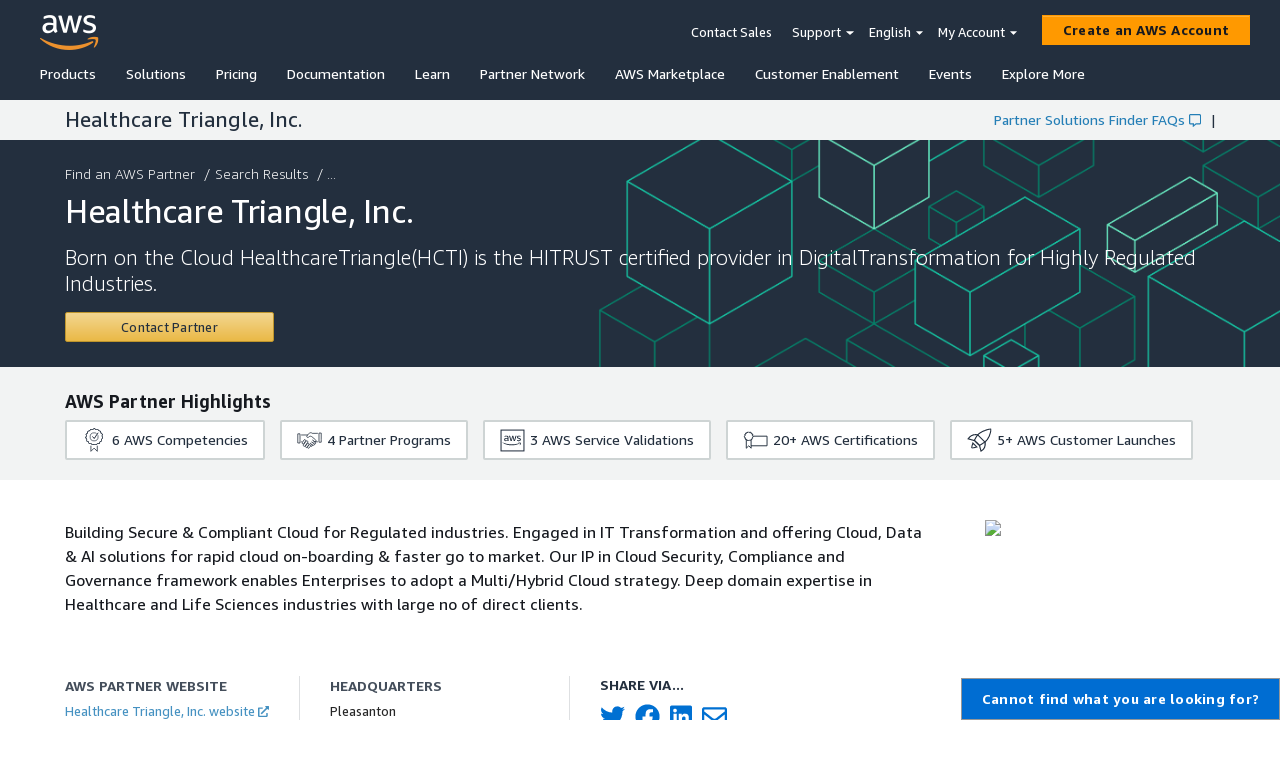

--- FILE ---
content_type: application/javascript
request_url: https://partners.amazonaws.com/1.0.0/npm.react-bootstrap.1429b17355663fc4969c.chunk.js
body_size: 26137
content:
(window.webpackJsonp=window.webpackJsonp||[]).push([[11],{"026fa72aba871a7fa9f3":function(e,a,t){"use strict";var d=t("8e6d34d5e2b1c9c449c0");a.__esModule=!0,a.default=void 0;var f=d(t("2c62cf50f9b98ad5e2af")),l=d(t("84ed169f5b76a6b15fc0")),r=d(t("b912ecc4473ae8a2ff0b")),c=d(t("8af190b70a6bc55c6f1b")),n=t("de45080f617146192f27"),u=c.default.forwardRef((function(e,a){var t=e.bsPrefix,d=e.fluid,u=e.as,o=void 0===u?"div":u,s=e.className,i=(0,l.default)(e,["bsPrefix","fluid","as","className"]),b=(0,n.useBootstrapPrefix)(t,"container"),v="string"===typeof d?"-"+d:"-fluid";return c.default.createElement(o,(0,f.default)({ref:a},i,{className:(0,r.default)(s,d?""+b+v:b)}))}));u.displayName="Container",u.defaultProps={fluid:!1};var o=u;a.default=o,e.exports=a.default},"04b48582e102cd179009":function(e,a,t){"use strict";var d=t("8e6d34d5e2b1c9c449c0");a.__esModule=!0,a.default=function(e,a){return e;var t=(0,f.useCallback)((function(e){null!=e&&e.isReactComponent&&invariant(!1)}),[a]);return(0,l.default)(t,e)};d(t("6a4f9c383785f9168266"));var f=t("8af190b70a6bc55c6f1b"),l=d(t("d0c7e0066872e4e40b2c"));e.exports=a.default},"06fdc6612000b1e70f3d":function(e,a,t){"use strict";var d=t("8e6d34d5e2b1c9c449c0");a.__esModule=!0,a.map=function(e,a){var t=0;return f.default.Children.map(e,(function(e){return f.default.isValidElement(e)?a(e,t++):e}))},a.forEach=function(e,a){var t=0;f.default.Children.forEach(e,(function(e){f.default.isValidElement(e)&&a(e,t++)}))};var f=d(t("8af190b70a6bc55c6f1b"))},"08f089f2ae3de5523500":function(e,a,t){"use strict";var d=t("8e6d34d5e2b1c9c449c0");a.__esModule=!0,a.default=void 0;var f=(0,d(t("10fa21b44717d82288e9")).default)("carousel-caption",{Component:"div"});a.default=f,e.exports=a.default},"09800db97cfafd52530f":function(e,a,t){"use strict";var d=t("8e6d34d5e2b1c9c449c0");a.__esModule=!0,a.default=void 0;var f=(0,d(t("10fa21b44717d82288e9")).default)("carousel-item");a.default=f,e.exports=a.default},"09e3cb8c466f0d61a74c":function(e,a,t){"use strict";var d=t("8e6d34d5e2b1c9c449c0");a.__esModule=!0,a.default=void 0;var f=d(t("2c62cf50f9b98ad5e2af")),l=d(t("84ed169f5b76a6b15fc0")),r=d(t("8af190b70a6bc55c6f1b")),c=d(t("1071238d53a57e392963")),n=t("de45080f617146192f27"),u=d(t("ffb31eae7b0bff144515")),o=r.default.forwardRef((function(e,a){var t=e.children,d=e.bsPrefix,o=(0,l.default)(e,["children","bsPrefix"]);return d=(0,n.useBootstrapPrefix)(d,"navbar-collapse"),r.default.createElement(u.default.Consumer,null,(function(e){return r.default.createElement(c.default,(0,f.default)({in:!(!e||!e.expanded)},o),r.default.createElement("div",{ref:a,className:d},t))}))}));o.displayName="NavbarCollapse";var s=o;a.default=s,e.exports=a.default},"0a059c115e29cfe72a82":function(e,a,t){"use strict";var d=t("16ed5e814ccb32d55f28"),f=t("8e6d34d5e2b1c9c449c0");a.__esModule=!0,a.default=void 0;var l=f(t("2c62cf50f9b98ad5e2af")),r=f(t("84ed169f5b76a6b15fc0")),c=f(t("b912ecc4473ae8a2ff0b")),n=d(t("8af190b70a6bc55c6f1b")),u=t("de45080f617146192f27"),o=f(t("85686cb433cd9022c6c0")),s=d(t("8091d4c30d49f465376d")),i=f(t("286777336e103589e6e9"));var b=n.default.forwardRef((function(e,a){var t=function(e){var a=(0,n.useContext)(o.default);if(!a)return e;var t=a.activeKey,d=a.getControlledId,f=a.getControllerId,c=(0,r.default)(a,["activeKey","getControlledId","getControllerId"]),u=!1!==e.transition&&!1!==c.transition,b=(0,s.makeEventKey)(e.eventKey);return(0,l.default)({},e,{active:null==e.active&&null!=b?(0,s.makeEventKey)(t)===b:e.active,id:d(e.eventKey),"aria-labelledby":f(e.eventKey),transition:u&&(e.transition||c.transition||i.default),mountOnEnter:null!=e.mountOnEnter?e.mountOnEnter:c.mountOnEnter,unmountOnExit:null!=e.unmountOnExit?e.unmountOnExit:c.unmountOnExit})}(e),d=t.bsPrefix,f=t.className,b=t.active,v=t.onEnter,p=t.onEntering,m=t.onEntered,x=t.onExit,h=t.onExiting,g=t.onExited,y=t.mountOnEnter,E=t.unmountOnExit,N=t.transition,P=t.as,C=void 0===P?"div":P,w=(t.eventKey,(0,r.default)(t,["bsPrefix","className","active","onEnter","onEntering","onEntered","onExit","onExiting","onExited","mountOnEnter","unmountOnExit","transition","as","eventKey"])),_=(0,u.useBootstrapPrefix)(d,"tab-pane");if(!b&&!N&&E)return null;var M=n.default.createElement(C,(0,l.default)({},w,{ref:a,role:"tabpanel","aria-hidden":!b,className:(0,c.default)(f,_,{active:b})}));return N&&(M=n.default.createElement(N,{in:b,onEnter:v,onEntering:p,onEntered:m,onExit:x,onExiting:h,onExited:g,mountOnEnter:y,unmountOnExit:E},M)),n.default.createElement(o.default.Provider,{value:null},n.default.createElement(s.default.Provider,{value:null},M))}));b.displayName="TabPane";var v=b;a.default=v,e.exports=a.default},"0b21a2f378feddbf1783":function(e,a,t){"use strict";var d=t("8e6d34d5e2b1c9c449c0");a.__esModule=!0,a.default=void 0;var f=d(t("2c62cf50f9b98ad5e2af")),l=d(t("84ed169f5b76a6b15fc0")),r=d(t("b912ecc4473ae8a2ff0b")),c=d(t("8af190b70a6bc55c6f1b")),n=(d(t("49a47d064cfbf2949ee5")),t("6ceae4e83b8e5dfc54a0")),u=t("de45080f617146192f27"),o=d(t("2282326ec9969f3c7ffe")),s=d(t("3c9e0eef86623bfc9c44")),i=c.default.forwardRef((function(e,a){var t,d=(0,n.useUncontrolled)(e,{activeKey:"onSelect"}),s=d.className,i=d.bsPrefix,b=d.variant,v=d.horizontal,p=d.as,m=void 0===p?"div":p,x=(0,l.default)(d,["className","bsPrefix","variant","horizontal","as"]);return i=(0,u.useBootstrapPrefix)(i,"list-group"),t=v?!0===v?"horizontal":"horizontal-"+v:null,c.default.createElement(o.default,(0,f.default)({ref:a},x,{as:m,className:(0,r.default)(s,i,b&&i+"-"+b,t&&i+"-"+t)}))}));i.defaultProps={variant:null,horizontal:null},i.displayName="ListGroup",i.Item=s.default;var b=i;a.default=b,e.exports=a.default},"0cea0e08f7620dad1133":function(e,a,t){"use strict";var d=t("8e6d34d5e2b1c9c449c0");a.__esModule=!0,a.default=void 0;var f=d(t("2c62cf50f9b98ad5e2af")),l=d(t("8af190b70a6bc55c6f1b")),r=d(t("b912ecc4473ae8a2ff0b"));a.default=function(e){return l.default.forwardRef((function(a,t){return l.default.createElement("div",(0,f.default)({},a,{ref:t,className:(0,r.default)(a.className,e)}))}))},e.exports=a.default},"1071238d53a57e392963":function(e,a,t){"use strict";var d=t("8e6d34d5e2b1c9c449c0"),f=t("16ed5e814ccb32d55f28");a.__esModule=!0,a.default=void 0;var l,r=d(t("2c62cf50f9b98ad5e2af")),c=d(t("84ed169f5b76a6b15fc0")),n=d(t("df7235aba277f4bc0911")),u=d(t("b912ecc4473ae8a2ff0b")),o=d(t("1b43b4f548a0c483d331")),s=d(t("3e61108919ae44da8e53")),i=d(t("8af190b70a6bc55c6f1b")),b=f(t("5f91333870c355d2b6da")),v=d(t("a4ff8f03a4755a589ed2")),p=d(t("7a010f9aa2c4e96b972e")),m={height:["marginTop","marginBottom"],width:["marginLeft","marginRight"]};var x=((l={})[b.EXITED]="collapse",l[b.EXITING]="collapsing",l[b.ENTERING]="collapsing",l[b.ENTERED]="collapse show",l),h={in:!1,timeout:300,mountOnEnter:!1,unmountOnExit:!1,appear:!1,dimension:"height",getDimensionValue:function(e,a){var t=a["offset"+e[0].toUpperCase()+e.slice(1)],d=m[e];return t+parseInt((0,o.default)(a,d[0]),10)+parseInt((0,o.default)(a,d[1]),10)}},g=function(e){function a(){for(var a,t=arguments.length,d=new Array(t),f=0;f<t;f++)d[f]=arguments[f];return(a=e.call.apply(e,[this].concat(d))||this).handleEnter=function(e){e.style[a.getDimension()]="0"},a.handleEntering=function(e){var t=a.getDimension();e.style[t]=a._getScrollDimensionValue(e,t)},a.handleEntered=function(e){e.style[a.getDimension()]=null},a.handleExit=function(e){var t=a.getDimension();e.style[t]=a.props.getDimensionValue(t,e)+"px",(0,p.default)(e)},a.handleExiting=function(e){e.style[a.getDimension()]=null},a}(0,n.default)(a,e);var t=a.prototype;return t.getDimension=function(){return"function"===typeof this.props.dimension?this.props.dimension():this.props.dimension},t._getScrollDimensionValue=function(e,a){return e["scroll"+a[0].toUpperCase()+a.slice(1)]+"px"},t.render=function(){var e=this,a=this.props,t=a.onEnter,d=a.onEntering,f=a.onEntered,l=a.onExit,n=a.onExiting,o=a.className,p=a.children,m=(0,c.default)(a,["onEnter","onEntering","onEntered","onExit","onExiting","className","children"]);delete m.dimension,delete m.getDimensionValue;var h=(0,v.default)(this.handleEnter,t),g=(0,v.default)(this.handleEntering,d),y=(0,v.default)(this.handleEntered,f),E=(0,v.default)(this.handleExit,l),N=(0,v.default)(this.handleExiting,n);return i.default.createElement(b.default,(0,r.default)({addEndListener:s.default},m,{"aria-expanded":m.role?m.in:null,onEnter:h,onEntering:g,onEntered:y,onExit:E,onExiting:N}),(function(a,t){return i.default.cloneElement(p,(0,r.default)({},t,{className:(0,u.default)(o,p.props.className,x[a],"width"===e.getDimension()&&"width")}))}))},a}(i.default.Component);g.defaultProps=h;var y=g;a.default=y,e.exports=a.default},"10fa21b44717d82288e9":function(e,a,t){"use strict";var d=t("8e6d34d5e2b1c9c449c0");a.__esModule=!0,a.default=function(e,a){var t=void 0===a?{}:a,d=t.displayName,o=void 0===d?(p=e,p[0].toUpperCase()+(0,c.default)(p).slice(1)):d,s=t.Component,i=void 0===s?"div":s,b=t.defaultProps,v=n.default.forwardRef((function(a,t){var d=a.className,c=a.bsPrefix,o=a.as,s=void 0===o?i:o,b=(0,l.default)(a,["className","bsPrefix","as"]),v=(0,u.useBootstrapPrefix)(c,e);return n.default.createElement(s,(0,f.default)({ref:t,className:(0,r.default)(d,v)},b))}));var p;return v.defaultProps=b,v.displayName=o,v};var f=d(t("2c62cf50f9b98ad5e2af")),l=d(t("84ed169f5b76a6b15fc0")),r=d(t("b912ecc4473ae8a2ff0b")),c=d(t("29c9401d02b1d3ec0c97")),n=d(t("8af190b70a6bc55c6f1b")),u=t("de45080f617146192f27");e.exports=a.default},"1415969cf531928cc37f":function(e,a,t){"use strict";var d=t("8e6d34d5e2b1c9c449c0");a.__esModule=!0,a.default=void 0;var f=d(t("2c62cf50f9b98ad5e2af")),l=d(t("84ed169f5b76a6b15fc0")),r=d(t("8af190b70a6bc55c6f1b")),c=d(t("8a2d1b95e05b6a321e74")),n=d(t("e3144497092950c6bb2f")),u={id:c.default.any,href:c.default.string,onClick:c.default.func,title:c.default.node.isRequired,disabled:c.default.bool,menuRole:c.default.string,renderMenuOnMount:c.default.bool,rootCloseEvent:c.default.string,bsPrefix:c.default.string,variant:c.default.string,size:c.default.string},o=r.default.forwardRef((function(e,a){var t=e.title,d=e.children,c=e.bsPrefix,u=e.rootCloseEvent,o=e.variant,s=e.size,i=e.menuRole,b=e.renderMenuOnMount,v=e.disabled,p=e.href,m=e.id,x=(0,l.default)(e,["title","children","bsPrefix","rootCloseEvent","variant","size","menuRole","renderMenuOnMount","disabled","href","id"]);return r.default.createElement(n.default,(0,f.default)({ref:a},x),r.default.createElement(n.default.Toggle,{id:m,href:p,size:s,variant:o,disabled:v,childBsPrefix:c},t),r.default.createElement(n.default.Menu,{role:i,renderOnMount:b,rootCloseEvent:u},d))}));o.displayName="DropdownButton",o.propTypes=u;var s=o;a.default=s,e.exports=a.default},"16ccf52d91a9ffc07cb5":function(e,a,t){"use strict";var d=t("16ed5e814ccb32d55f28"),f=t("8e6d34d5e2b1c9c449c0");a.__esModule=!0,a.default=void 0;var l=f(t("2c62cf50f9b98ad5e2af")),r=f(t("84ed169f5b76a6b15fc0")),c=f(t("b912ecc4473ae8a2ff0b")),n=d(t("8af190b70a6bc55c6f1b")),u=(f(t("49a47d064cfbf2949ee5")),f(t("1f61575e8c12ef7ccb9f"))),o=f(t("89e528d82aad1a5b7245")),s=t("de45080f617146192f27"),i=n.default.forwardRef((function(e,a){var t=e.as,d=void 0===t?"label":t,f=e.bsPrefix,i=e.column,b=e.srOnly,v=e.className,p=e.htmlFor,m=(0,r.default)(e,["as","bsPrefix","column","srOnly","className","htmlFor"]),x=(0,n.useContext)(o.default).controlId;f=(0,s.useBootstrapPrefix)(f,"form-label");var h="col-form-label";"string"===typeof i&&(h=h+"-"+i);var g=(0,c.default)(v,f,b&&"sr-only",i&&h);return p=p||x,i?n.default.createElement(u.default,(0,l.default)({as:"label",className:g,htmlFor:p},m)):n.default.createElement(d,(0,l.default)({ref:a,className:g,htmlFor:p},m))}));i.displayName="FormLabel",i.defaultProps={column:!1,srOnly:!1};var b=i;a.default=b,e.exports=a.default},"18c755cab954b2563001":function(e,a,t){"use strict";var d=t("8e6d34d5e2b1c9c449c0");a.__esModule=!0,a.default=void 0;var f=d(t("2c62cf50f9b98ad5e2af")),l=d(t("84ed169f5b76a6b15fc0")),r=d(t("b912ecc4473ae8a2ff0b")),c=d(t("8af190b70a6bc55c6f1b")),n=t("de45080f617146192f27"),u=c.default.forwardRef((function(e,a){var t=e.as,d=void 0===t?"div":t,u=e.bsPrefix,o=e.className,s=e.children,i=(0,l.default)(e,["as","bsPrefix","className","children"]);return u=(0,n.useBootstrapPrefix)(u,"popover-header"),c.default.createElement(d,(0,f.default)({ref:a},i,{className:(0,r.default)(u,o)}),s)}));a.default=u,e.exports=a.default},"1e0de56188c6a20f36d9":function(e,a,t){"use strict";var d=t("16ed5e814ccb32d55f28"),f=t("8e6d34d5e2b1c9c449c0");a.__esModule=!0,a.default=void 0;var l=f(t("2c62cf50f9b98ad5e2af")),r=f(t("84ed169f5b76a6b15fc0")),c=f(t("b912ecc4473ae8a2ff0b")),n=(f(t("dcd51803e40d5a652bc0")),d(t("8af190b70a6bc55c6f1b"))),u=(f(t("49a47d064cfbf2949ee5")),f(t("637ce0e86e321ecdd9fe"))),o=f(t("89e528d82aad1a5b7245")),s=t("de45080f617146192f27"),i=n.default.forwardRef((function(e,a){var t,d,f=e.bsPrefix,u=e.bsCustomPrefix,i=e.type,b=e.size,v=e.id,p=e.className,m=e.isValid,x=e.isInvalid,h=e.plaintext,g=e.readOnly,y=e.custom,E=e.as,N=void 0===E?"input":E,P=(0,r.default)(e,["bsPrefix","bsCustomPrefix","type","size","id","className","isValid","isInvalid","plaintext","readOnly","custom","as"]),C=(0,n.useContext)(o.default).controlId,w=y?[u,"custom"]:[f,"form-control"],_=w[0],M=w[1];if(f=(0,s.useBootstrapPrefix)(_,M),h)(d={})[f+"-plaintext"]=!0,t=d;else if("file"===i){var k;(k={})[f+"-file"]=!0,t=k}else if("range"===i){var R;(R={})[f+"-range"]=!0,t=R}else if("select"===N&&y){var B;(B={})[f+"-select"]=!0,B[f+"-select-"+b]=b,t=B}else{var I;(I={})[f]=!0,I[f+"-"+b]=b,t=I}return n.default.createElement(N,(0,l.default)({},P,{type:i,ref:a,readOnly:g,id:v||C,className:(0,c.default)(p,t,m&&"is-valid",x&&"is-invalid")}))}));i.displayName="FormControl",i.Feedback=u.default;var b=i;a.default=b,e.exports=a.default},"1f61575e8c12ef7ccb9f":function(e,a,t){"use strict";var d=t("8e6d34d5e2b1c9c449c0");a.__esModule=!0,a.default=void 0;var f=d(t("2c62cf50f9b98ad5e2af")),l=d(t("84ed169f5b76a6b15fc0")),r=d(t("b912ecc4473ae8a2ff0b")),c=d(t("8af190b70a6bc55c6f1b")),n=t("de45080f617146192f27"),u=["xl","lg","md","sm","xs"],o=c.default.forwardRef((function(e,a){var t=e.bsPrefix,d=e.className,o=e.as,s=void 0===o?"div":o,i=(0,l.default)(e,["bsPrefix","className","as"]),b=(0,n.useBootstrapPrefix)(t,"col"),v=[],p=[];return u.forEach((function(e){var a,t,d,f=i[e];if(delete i[e],null!=f&&"object"===typeof f){var l=f.span;a=void 0===l||l,t=f.offset,d=f.order}else a=f;var r="xs"!==e?"-"+e:"";null!=a&&v.push(!0===a?""+b+r:""+b+r+"-"+a),null!=d&&p.push("order"+r+"-"+d),null!=t&&p.push("offset"+r+"-"+t)})),v.length||v.push(b),c.default.createElement(s,(0,f.default)({},i,{ref:a,className:r.default.apply(void 0,[d].concat(v,p))}))}));o.displayName="Col";var s=o;a.default=s,e.exports=a.default},"202d903a0e43824101d7":function(e,a,t){"use strict";var d=t("16ed5e814ccb32d55f28"),f=t("8e6d34d5e2b1c9c449c0");a.__esModule=!0,a.useAccordionToggle=o,a.default=void 0;var l=f(t("2c62cf50f9b98ad5e2af")),r=f(t("84ed169f5b76a6b15fc0")),c=d(t("8af190b70a6bc55c6f1b")),n=f(t("8091d4c30d49f465376d")),u=f(t("c2943968f56ce09054de"));function o(e,a){var t=(0,c.useContext)(u.default),d=(0,c.useContext)(n.default);return function(f){d(e===t?null:e,f),a&&a(f)}}var s=c.default.forwardRef((function(e,a){var t=e.as,d=void 0===t?"button":t,f=e.children,n=e.eventKey,u=e.onClick,s=(0,r.default)(e,["as","children","eventKey","onClick"]),i=o(n,u);return"button"===d&&(s.type="button"),c.default.createElement(d,(0,l.default)({ref:a,onClick:i},s),f)}));a.default=s},"2282326ec9969f3c7ffe":function(e,a,t){"use strict";var d=t("16ed5e814ccb32d55f28"),f=t("8e6d34d5e2b1c9c449c0");a.__esModule=!0,a.default=void 0;var l=f(t("2c62cf50f9b98ad5e2af")),r=f(t("84ed169f5b76a6b15fc0")),c=f(t("04d6e2d4983bf78bb6b9")),n=d(t("8af190b70a6bc55c6f1b")),u=f(t("347719c90dbf0e10a5d9")),o=f(t("d0c7e0066872e4e40b2c")),s=f(t("ba59d313afd15c5c668b")),i=d(t("8091d4c30d49f465376d")),b=f(t("85686cb433cd9022c6c0")),v=function(){},p=n.default.forwardRef((function(e,a){var t,d,f=e.as,p=void 0===f?"ul":f,m=e.onSelect,x=e.activeKey,h=e.role,g=e.onKeyDown,y=(0,r.default)(e,["as","onSelect","activeKey","role","onKeyDown"]),E=(0,u.default)(),N=(0,n.useRef)(!1),P=(0,n.useContext)(i.default),C=(0,n.useContext)(b.default);C&&(h=h||"tablist",x=C.activeKey,t=C.getControlledId,d=C.getControllerId);var w=(0,n.useRef)(null),_=function(e){if(!w.current)return null;var a=(0,c.default)(w.current,"[data-rb-event-key]:not(.disabled)"),t=w.current.querySelector(".active"),d=a.indexOf(t);if(-1===d)return null;var f=d+e;return f>=a.length&&(f=0),f<0&&(f=a.length-1),a[f]},M=function(e,a){null!=e&&(m&&m(e,a),P&&P(e,a))};(0,n.useEffect)((function(){if(w.current&&N.current){var e=w.current.querySelector("[data-rb-event-key].active");e&&e.focus()}N.current=!1}));var k=(0,o.default)(a,w);return n.default.createElement(i.default.Provider,{value:M},n.default.createElement(s.default.Provider,{value:{role:h,activeKey:(0,i.makeEventKey)(x),getControlledId:t||v,getControllerId:d||v}},n.default.createElement(p,(0,l.default)({},y,{onKeyDown:function(e){var a;switch(g&&g(e),e.key){case"ArrowLeft":case"ArrowUp":a=_(-1);break;case"ArrowRight":case"ArrowDown":a=_(1);break;default:return}a&&(e.preventDefault(),M(a.dataset.rbEventKey,e),N.current=!0,E())},ref:k,role:h}))))}));a.default=p,e.exports=a.default},"22d6d5fb9c90c1dcf698":function(e,a,t){"use strict";var d=t("8e6d34d5e2b1c9c449c0");a.__esModule=!0,a.default=void 0;var f=d(t("2c62cf50f9b98ad5e2af")),l=d(t("84ed169f5b76a6b15fc0")),r=d(t("b912ecc4473ae8a2ff0b")),c=d(t("8af190b70a6bc55c6f1b")),n=t("de45080f617146192f27"),u=c.default.forwardRef((function(e,a){var t=e.as,d=void 0===t?"div":t,u=e.bsPrefix,o=e.className,s=e.children,i=(0,l.default)(e,["as","bsPrefix","className","children"]);return u=(0,n.useBootstrapPrefix)(u,"popover-body"),c.default.createElement(d,(0,f.default)({ref:a},i,{className:(0,r.default)(o,u)}),s)}));a.default=u,e.exports=a.default},"247799f4d48bc96b8aab":function(e,a,t){"use strict";var d=t("8e6d34d5e2b1c9c449c0");a.__esModule=!0,a.default=void 0;var f=d(t("2c62cf50f9b98ad5e2af")),l=d(t("84ed169f5b76a6b15fc0")),r=d(t("b912ecc4473ae8a2ff0b")),c=d(t("8af190b70a6bc55c6f1b")),n=t("de45080f617146192f27"),u=c.default.forwardRef((function(e,a){var t=e.bsPrefix,d=e.as,u=void 0===d?"div":d,o=e.className,s=(0,l.default)(e,["bsPrefix","as","className"]),i=(0,n.useBootstrapPrefix)(t,"tab-content");return c.default.createElement(u,(0,f.default)({ref:a},s,{className:(0,r.default)(o,i)}))}));a.default=u,e.exports=a.default},"286777336e103589e6e9":function(e,a,t){"use strict";var d=t("8e6d34d5e2b1c9c449c0"),f=t("16ed5e814ccb32d55f28");a.__esModule=!0,a.default=void 0;var l,r=d(t("2c62cf50f9b98ad5e2af")),c=d(t("84ed169f5b76a6b15fc0")),n=d(t("b912ecc4473ae8a2ff0b")),u=d(t("3e61108919ae44da8e53")),o=f(t("8af190b70a6bc55c6f1b")),s=f(t("5f91333870c355d2b6da")),i=d(t("7a010f9aa2c4e96b972e")),b=((l={})[s.ENTERING]="show",l[s.ENTERED]="show",l),v=o.default.forwardRef((function(e,a){var t=e.className,d=e.children,f=(0,c.default)(e,["className","children"]),l=(0,o.useCallback)((function(e){(0,i.default)(e),f.onEnter&&f.onEnter(e)}),[f]);return o.default.createElement(s.default,(0,r.default)({ref:a,addEndListener:u.default},f,{onEnter:l}),(function(e,a){return o.default.cloneElement(d,(0,r.default)({},a,{className:(0,n.default)("fade",t,d.props.className,b[e])}))}))}));v.defaultProps={in:!1,timeout:300,mountOnEnter:!1,unmountOnExit:!1,appear:!1},v.displayName="Fade";var p=v;a.default=p,e.exports=a.default},"2abe74b091530301b9b6":function(e,a,t){"use strict";var d=t("16ed5e814ccb32d55f28"),f=t("8e6d34d5e2b1c9c449c0");a.__esModule=!0,a.default=void 0;var l=f(t("2c62cf50f9b98ad5e2af")),r=f(t("84ed169f5b76a6b15fc0")),c=f(t("b912ecc4473ae8a2ff0b")),n=d(t("8af190b70a6bc55c6f1b")),u=t("de45080f617146192f27"),o=f(t("10fa21b44717d82288e9")),s=f(t("0cea0e08f7620dad1133")),i=f(t("aa05138f193f25f491b7")),b=f(t("c7f37bf2bf1f3c83c044")),v=(0,s.default)("h5"),p=(0,s.default)("h6"),m=(0,o.default)("card-body"),x=n.default.forwardRef((function(e,a){var t=e.bsPrefix,d=e.className,f=e.bg,o=e.text,s=e.border,b=e.body,v=e.children,p=e.as,x=void 0===p?"div":p,h=(0,r.default)(e,["bsPrefix","className","bg","text","border","body","children","as"]),g=(0,u.useBootstrapPrefix)(t,"card"),y=(0,n.useMemo)((function(){return{cardHeaderBsPrefix:g+"-header"}}),[g]);return n.default.createElement(i.default.Provider,{value:y},n.default.createElement(x,(0,l.default)({ref:a},h,{className:(0,c.default)(d,g,f&&"bg-"+f,o&&"text-"+o,s&&"border-"+s)}),b?n.default.createElement(m,null,v):v))}));x.displayName="Card",x.defaultProps={body:!1},x.Img=b.default,x.Title=(0,o.default)("card-title",{Component:v}),x.Subtitle=(0,o.default)("card-subtitle",{Component:p}),x.Body=m,x.Link=(0,o.default)("card-link",{Component:"a"}),x.Text=(0,o.default)("card-text",{Component:"p"}),x.Header=(0,o.default)("card-header"),x.Footer=(0,o.default)("card-footer"),x.ImgOverlay=(0,o.default)("card-img-overlay");var h=x;a.default=h,e.exports=a.default},"2ed07e30d87c4c4d3d59":function(e,a,t){"use strict";var d=t("16ed5e814ccb32d55f28"),f=t("8e6d34d5e2b1c9c449c0");a.__esModule=!0,a.default=void 0;var l=f(t("2c62cf50f9b98ad5e2af")),r=f(t("84ed169f5b76a6b15fc0")),c=f(t("b912ecc4473ae8a2ff0b")),n=d(t("8af190b70a6bc55c6f1b")),u=f(t("976c83b14986293285d6")),o=t("de45080f617146192f27"),s=f(t("acc61bc9e1ebe5d11576")),i=f(t("b965a6a3307db3d4af80")),b=n.default.forwardRef((function(e,a){var t=e.bsPrefix,d=e.closeLabel,f=e.closeButton,b=e.onHide,v=e.className,p=e.children,m=(0,r.default)(e,["bsPrefix","closeLabel","closeButton","onHide","className","children"]);t=(0,o.useBootstrapPrefix)(t,"modal-header");var x=(0,n.useContext)(i.default),h=(0,u.default)((function(){x&&x.onHide(),b&&b()}));return n.default.createElement("div",(0,l.default)({ref:a},m,{className:(0,c.default)(v,t)}),p,f&&n.default.createElement(s.default,{label:d,onClick:h}))}));b.displayName="ModalHeader",b.defaultProps={closeLabel:"Close",closeButton:!1};var v=b;a.default=v,e.exports=a.default},"2f1c150dbf4475e58de7":function(e,a,t){"use strict";var d=t("8e6d34d5e2b1c9c449c0");a.__esModule=!0,a.default=void 0;var f=(0,d(t("10fa21b44717d82288e9")).default)("figure-caption",{Component:"figcaption"});a.default=f,e.exports=a.default},"3bf77fa27aeae955e236":function(e,a,t){"use strict";var d=t("16ed5e814ccb32d55f28"),f=t("8e6d34d5e2b1c9c449c0");a.__esModule=!0,a.default=void 0;var l=f(t("2c62cf50f9b98ad5e2af")),r=f(t("84ed169f5b76a6b15fc0")),c=f(t("b912ecc4473ae8a2ff0b")),n=d(t("8af190b70a6bc55c6f1b")),u=f(t("976c83b14986293285d6")),o=f(t("515b08b506beda290369")),s=d(t("8091d4c30d49f465376d")),i=t("de45080f617146192f27"),b=f(t("ba59d313afd15c5c668b")),v={as:o.default,disabled:!1},p=n.default.forwardRef((function(e,a){var t=e.bsPrefix,d=e.className,f=e.children,o=e.eventKey,v=e.disabled,p=e.href,m=e.onClick,x=e.onSelect,h=e.active,g=e.as,y=(0,r.default)(e,["bsPrefix","className","children","eventKey","disabled","href","onClick","onSelect","active","as"]),E=(0,i.useBootstrapPrefix)(t,"dropdown-item"),N=(0,n.useContext)(s.default),P=((0,n.useContext)(b.default)||{}).activeKey,C=(0,s.makeEventKey)(o,p),w=null==h&&null!=C?(0,s.makeEventKey)(P)===C:h,_=(0,u.default)((function(e){v||(m&&m(e),N&&N(C,e),x&&x(C,e))}));return n.default.createElement(g,(0,l.default)({},y,{ref:a,href:p,disabled:v,className:(0,c.default)(d,E,w&&"active",v&&"disabled"),onClick:_}),f)}));p.displayName="DropdownItem",p.defaultProps=v;var m=p;a.default=m,e.exports=a.default},"3c9e0eef86623bfc9c44":function(e,a,t){"use strict";var d=t("16ed5e814ccb32d55f28"),f=t("8e6d34d5e2b1c9c449c0");a.__esModule=!0,a.default=void 0;var l=f(t("2c62cf50f9b98ad5e2af")),r=f(t("84ed169f5b76a6b15fc0")),c=f(t("b912ecc4473ae8a2ff0b")),n=d(t("8af190b70a6bc55c6f1b")),u=f(t("e89a55f8a1933b8494ff")),o=t("8091d4c30d49f465376d"),s=t("de45080f617146192f27"),i=n.default.forwardRef((function(e,a){var t=e.bsPrefix,d=e.active,f=e.disabled,i=e.className,b=e.variant,v=e.action,p=e.as,m=e.eventKey,x=e.onClick,h=(0,r.default)(e,["bsPrefix","active","disabled","className","variant","action","as","eventKey","onClick"]);t=(0,s.useBootstrapPrefix)(t,"list-group-item");var g=(0,n.useCallback)((function(e){if(f)return e.preventDefault(),void e.stopPropagation();x&&x(e)}),[f,x]);return n.default.createElement(u.default,(0,l.default)({ref:a},h,{eventKey:(0,o.makeEventKey)(m,h.href),as:p||(v?h.href?"a":"button":"div"),onClick:g,className:(0,c.default)(i,t,d&&"active",f&&"disabled",b&&t+"-"+b,v&&t+"-action")}))}));i.defaultProps={variant:null,active:!1,disabled:!1},i.displayName="ListGroupItem";var b=i;a.default=b,e.exports=a.default},"3cbc255c4bdba3b881bb":function(e,a,t){"use strict";var d=t("8e6d34d5e2b1c9c449c0");a.__esModule=!0,a.default=void 0;var f=d(t("2c62cf50f9b98ad5e2af")),l=d(t("84ed169f5b76a6b15fc0")),r=d(t("b912ecc4473ae8a2ff0b")),c=d(t("8af190b70a6bc55c6f1b")),n=(d(t("1a5666701cabb0ba5667")),t("de45080f617146192f27")),u=d(t("18c755cab954b2563001")),o=d(t("22d6d5fb9c90c1dcf698")),s=c.default.forwardRef((function(e,a){var t=e.bsPrefix,d=e.placement,u=e.className,s=e.style,i=e.children,b=e.content,v=e.arrowProps,p=(e.popper,e.show,(0,l.default)(e,["bsPrefix","placement","className","style","children","content","arrowProps","popper","show"])),m=(0,n.useBootstrapPrefix)(t,"popover");return c.default.createElement("div",(0,f.default)({ref:a,role:"tooltip",style:s,"x-placement":d,className:(0,r.default)(u,m,"bs-popover-"+d)},p),c.default.createElement("div",(0,f.default)({className:"arrow"},v,{style:v?(0,f.default)({},v.style,{margin:0}):void 0})),b?c.default.createElement(o.default,null,i):i)}));s.defaultProps={placement:"right"},s.Title=u.default,s.Content=o.default;var i=s;a.default=i,e.exports=a.default},"3e11203087780e4bc126":function(e,a,t){"use strict";var d=t("8e6d34d5e2b1c9c449c0");a.__esModule=!0,a.default=void 0;var f=d(t("2c62cf50f9b98ad5e2af")),l=d(t("84ed169f5b76a6b15fc0")),r=d(t("b912ecc4473ae8a2ff0b")),c=d(t("8af190b70a6bc55c6f1b")),n=t("6ceae4e83b8e5dfc54a0"),u=d(t("976c83b14986293285d6")),o=d(t("10fa21b44717d82288e9")),s=d(t("0cea0e08f7620dad1133")),i=t("de45080f617146192f27"),b=d(t("286777336e103589e6e9")),v=d(t("acc61bc9e1ebe5d11576")),p=d(t("515b08b506beda290369")),m={show:!0,transition:b.default,closeLabel:"Close alert"},x={show:"onClose"},h=c.default.forwardRef((function(e,a){var t=(0,n.useUncontrolled)(e,x),d=t.bsPrefix,o=t.show,s=t.closeLabel,b=t.className,p=t.children,m=t.variant,h=t.onClose,g=t.dismissible,y=t.transition,E=(0,l.default)(t,["bsPrefix","show","closeLabel","className","children","variant","onClose","dismissible","transition"]),N=(0,i.useBootstrapPrefix)(d,"alert"),P=(0,u.default)((function(e){h(!1,e)})),C=c.default.createElement("div",(0,f.default)({role:"alert"},y?E:void 0,{ref:a,className:(0,r.default)(b,N,m&&N+"-"+m,g&&N+"-dismissible")}),g&&c.default.createElement(v.default,{onClick:P,label:s}),p);return y?c.default.createElement(y,(0,f.default)({unmountOnExit:!0},E,{in:o}),C):o?C:null})),g=(0,s.default)("h4");g.displayName="DivStyledAsH4",h.displayName="Alert",h.defaultProps=m,h.Link=(0,o.default)("alert-link",{Component:p.default}),h.Heading=(0,o.default)("alert-heading",{Component:g});var y=h;a.default=y,e.exports=a.default},"3f8a7a9a0f510812aa39":function(e,a,t){"use strict";var d=t("8e6d34d5e2b1c9c449c0");a.__esModule=!0,a.default=void 0;var f=d(t("2c62cf50f9b98ad5e2af")),l=d(t("84ed169f5b76a6b15fc0")),r=d(t("b912ecc4473ae8a2ff0b")),c=d(t("8af190b70a6bc55c6f1b")),n=t("de45080f617146192f27"),u=c.default.forwardRef((function(e,a){var t=e.bsPrefix,d=e.className,u=e.striped,o=e.bordered,s=e.borderless,i=e.hover,b=e.size,v=e.variant,p=e.responsive,m=(0,l.default)(e,["bsPrefix","className","striped","bordered","borderless","hover","size","variant","responsive"]),x=(0,n.useBootstrapPrefix)(t,"table"),h=(0,r.default)(d,x,v&&x+"-"+v,b&&x+"-"+b,u&&x+"-striped",o&&x+"-bordered",s&&x+"-borderless",i&&x+"-hover"),g=c.default.createElement("table",(0,f.default)({},m,{className:h,ref:a}));if(p){var y=x+"-responsive";return"string"===typeof p&&(y=y+"-"+p),c.default.createElement("div",{className:y},g)}return g}));a.default=u,e.exports=a.default},"460fdd20e48be06f53ff":function(e,a,t){"use strict";var d=t("16ed5e814ccb32d55f28"),f=t("8e6d34d5e2b1c9c449c0");a.__esModule=!0,a.default=void 0;var l=f(t("2c62cf50f9b98ad5e2af")),r=f(t("84ed169f5b76a6b15fc0")),c=d(t("8af190b70a6bc55c6f1b")),n=f(t("b912ecc4473ae8a2ff0b")),u=f(t("dc8d440d4d2f0a35a67a")),o=f(t("286777336e103589e6e9")),s=f(t("76f3c7e4879738d31a35")),i=f(t("762d2ccb254685fa018b")),b=t("de45080f617146192f27"),v=f(t("54af5bfd6eb4638321c6")),p={animation:!0,autohide:!1,delay:3e3,show:!0,transition:o.default},m=c.default.forwardRef((function(e,a){var t=e.bsPrefix,d=e.className,f=e.children,o=e.transition,s=e.show,i=e.animation,p=e.delay,m=e.autohide,x=e.onClose,h=(0,r.default)(e,["bsPrefix","className","children","transition","show","animation","delay","autohide","onClose"]);t=(0,b.useBootstrapPrefix)("toast");var g=(0,c.useRef)(p),y=(0,c.useRef)(x);(0,c.useEffect)((function(){g.current=p,y.current=x}),[p,x]);var E=(0,u.default)(),N=(0,c.useCallback)((function(){m&&s&&y.current()}),[m,s]);E.set(N,g.current);var P=(0,c.useMemo)((function(){return o&&i}),[o,i]),C=c.default.createElement("div",(0,l.default)({},h,{ref:a,className:(0,n.default)(t,d,!P&&(s?"show":"hide")),role:"alert","aria-live":"assertive","aria-atomic":"true"}),f),w={onClose:x};return c.default.createElement(v.default.Provider,{value:w},P?c.default.createElement(o,{in:s,unmountOnExit:!0},C):C)}));m.defaultProps=p,m.displayName="Toast",m.Body=i.default,m.Header=s.default;var x=m;a.default=x,e.exports=a.default},"48914f3eb940bdea746a":function(e,a,t){"use strict";var d=t("8e6d34d5e2b1c9c449c0");a.__esModule=!0,a.default=void 0;var f=d(t("2c62cf50f9b98ad5e2af")),l=d(t("84ed169f5b76a6b15fc0")),r=d(t("b912ecc4473ae8a2ff0b")),c=d(t("8af190b70a6bc55c6f1b")),n=t("de45080f617146192f27"),u=c.default.forwardRef((function(e,a){var t=e.bsPrefix,d=e.className,u=e.as,o=void 0===u?"small":u,s=e.muted,i=(0,l.default)(e,["bsPrefix","className","as","muted"]);return t=(0,n.useBootstrapPrefix)(t,"form-text"),c.default.createElement(o,(0,f.default)({},i,{ref:a,className:(0,r.default)(d,t,s&&"text-muted")}))}));u.displayName="FormText";var o=u;a.default=o,e.exports=a.default},"4afb215ecbe339533e9b":function(e,a,t){"use strict";var d=t("8e6d34d5e2b1c9c449c0");a.__esModule=!0,a.default=void 0;var f=d(t("2c62cf50f9b98ad5e2af")),l=d(t("84ed169f5b76a6b15fc0")),r=d(t("b912ecc4473ae8a2ff0b")),c=d(t("8af190b70a6bc55c6f1b")),n=t("de45080f617146192f27"),u=c.default.forwardRef((function(e,a){var t=e.bsPrefix,d=e.className,u=e.children,o=e.as,s=void 0===o?"div":o,i=(0,l.default)(e,["bsPrefix","className","children","as"]);return t=(0,n.useBootstrapPrefix)(t,"nav-item"),c.default.createElement(s,(0,f.default)({},i,{ref:a,className:(0,r.default)(d,t)}),u)}));u.displayName="NavItem";var o=u;a.default=o,e.exports=a.default},"515b08b506beda290369":function(e,a,t){"use strict";var d=t("8e6d34d5e2b1c9c449c0");a.__esModule=!0,a.default=void 0;var f=d(t("2c62cf50f9b98ad5e2af")),l=d(t("84ed169f5b76a6b15fc0")),r=d(t("8af190b70a6bc55c6f1b")),c=d(t("a4ff8f03a4755a589ed2"));function n(e){return!e||"#"===e.trim()}var u=r.default.forwardRef((function(e,a){var t=e.as,d=void 0===t?"a":t,u=e.disabled,o=e.onKeyDown,s=(0,l.default)(e,["as","disabled","onKeyDown"]),i=function(e){var a=s.href,t=s.onClick;(u||n(a))&&e.preventDefault(),u?e.stopPropagation():t&&t(e)};return n(s.href)&&(s.role=s.role||"button",s.href=s.href||"#"),u&&(s.tabIndex=-1,s["aria-disabled"]=!0),r.default.createElement(d,(0,f.default)({ref:a},s,{onClick:i,onKeyDown:(0,c.default)((function(e){" "===e.key&&(e.preventDefault(),i(e))}),o)}))}));u.displayName="SafeAnchor";var o=u;a.default=o,e.exports=a.default},"54af5bfd6eb4638321c6":function(e,a,t){"use strict";var d=t("8e6d34d5e2b1c9c449c0");a.__esModule=!0,a.default=void 0;var f=d(t("8af190b70a6bc55c6f1b")).default.createContext({onClose:function(){}});a.default=f,e.exports=a.default},"5ba26d9512ab490e3e27":function(e,a,t){"use strict";var d=t("8e6d34d5e2b1c9c449c0");a.__esModule=!0,a.Last=a.Next=a.Ellipsis=a.Prev=a.First=a.default=void 0;var f=d(t("df7235aba277f4bc0911")),l=d(t("2c62cf50f9b98ad5e2af")),r=d(t("84ed169f5b76a6b15fc0")),c=d(t("b912ecc4473ae8a2ff0b")),n=d(t("8af190b70a6bc55c6f1b")),u=d(t("515b08b506beda290369")),o=n.default.forwardRef((function(e,a){var t=e.active,d=e.disabled,f=e.className,o=e.style,s=e.activeLabel,i=e.children,b=(0,r.default)(e,["active","disabled","className","style","activeLabel","children"]),v=t||d?"span":u.default;return n.default.createElement("li",{ref:a,style:o,className:(0,c.default)(f,"page-item",{active:t,disabled:d})},n.default.createElement(v,(0,l.default)({className:"page-link",disabled:d},b),i,t&&s&&n.default.createElement("span",{className:"sr-only"},s)))}));o.defaultProps={active:!1,disabled:!1,activeLabel:"(current)"},o.displayName="PageItem";var s=o;function i(e,a,t){var d,l;return void 0===t&&(t=e),l=d=function(e){function d(){return e.apply(this,arguments)||this}return(0,f.default)(d,e),d.prototype.render=function(){var e=this.props,d=e.children,f=(0,r.default)(e,["children"]);return delete f.active,n.default.createElement(o,f,n.default.createElement("span",{"aria-hidden":"true"},d||a),n.default.createElement("span",{className:"sr-only"},t))},d}(n.default.Component),d.displayName=e,l}a.default=s;var b=i("First","\xab");a.First=b;var v=i("Prev","\u2039","Previous");a.Prev=v;var p=i("Ellipsis","\u2026","More");a.Ellipsis=p;var m=i("Next","\u203a");a.Next=m;var x=i("Last","\xbb");a.Last=x},"5dacc1f50c9b820533df":function(e,a,t){"use strict";var d=t("8e6d34d5e2b1c9c449c0");a.__esModule=!0,a.default=void 0;var f=d(t("2c62cf50f9b98ad5e2af")),l=d(t("84ed169f5b76a6b15fc0")),r=d(t("b912ecc4473ae8a2ff0b")),c=d(t("8af190b70a6bc55c6f1b")),n=t("de45080f617146192f27"),u=c.default.forwardRef((function(e,a){var t=e.bsPrefix,d=e.className,u=e.centered,o=e.size,s=e.children,i=e.scrollable,b=(0,l.default)(e,["bsPrefix","className","centered","size","children","scrollable"]),v=(t=(0,n.useBootstrapPrefix)(t,"modal"))+"-dialog";return c.default.createElement("div",(0,f.default)({},b,{ref:a,className:(0,r.default)(v,d,o&&t+"-"+o,u&&v+"-centered",i&&v+"-scrollable")}),c.default.createElement("div",{className:t+"-content"},s))}));u.displayName="ModalDialog";var o=u;a.default=o,e.exports=a.default},"5db2369d4616698f94d2":function(e,a,t){"use strict";var d=t("8e6d34d5e2b1c9c449c0");a.__esModule=!0,a.default=void 0;var f=d(t("2c62cf50f9b98ad5e2af")),l=d(t("84ed169f5b76a6b15fc0")),r=d(t("b912ecc4473ae8a2ff0b")),c=d(t("8af190b70a6bc55c6f1b")),n=t("de45080f617146192f27"),u=c.default.forwardRef((function(e,a){var t=e.bsPrefix,d=e.className,u=(0,l.default)(e,["bsPrefix","className"]),o=(0,n.useBootstrapPrefix)(t,"btn-toolbar");return c.default.createElement("div",(0,f.default)({},u,{ref:a,className:(0,r.default)(d,o)}))}));u.displayName="ButtonToolbar",u.defaultProps={role:"toolbar"};var o=u;a.default=o,e.exports=a.default},"637ce0e86e321ecdd9fe":function(e,a,t){"use strict";var d=t("8e6d34d5e2b1c9c449c0");a.__esModule=!0,a.default=void 0;var f=d(t("2c62cf50f9b98ad5e2af")),l=d(t("84ed169f5b76a6b15fc0")),r=d(t("b912ecc4473ae8a2ff0b")),c=d(t("8af190b70a6bc55c6f1b")),n=d(t("8a2d1b95e05b6a321e74")),u={type:n.default.string.isRequired,as:n.default.elementType},o=c.default.forwardRef((function(e,a){var t=e.as,d=void 0===t?"div":t,n=e.className,u=e.type,o=(0,l.default)(e,["as","className","type"]);return c.default.createElement(d,(0,f.default)({},o,{ref:a,className:(0,r.default)(n,u&&u+"-feedback")}))}));o.displayName="Feedback",o.propTypes=u,o.defaultProps={type:"valid"};var s=o;a.default=s,e.exports=a.default},"659a3faed2392bdde51d":function(e,a,t){"use strict";var d=t("8e6d34d5e2b1c9c449c0");a.__esModule=!0,a.default=void 0;var f=d(t("2c62cf50f9b98ad5e2af")),l=d(t("84ed169f5b76a6b15fc0")),r=d(t("8af190b70a6bc55c6f1b")),c=d(t("8a2d1b95e05b6a321e74")),n=d(t("e3144497092950c6bb2f")),u=d(t("4afb215ecbe339533e9b")),o=d(t("858b8678f66f499c4b82")),s={id:c.default.any,onClick:c.default.func,title:c.default.node.isRequired,disabled:c.default.bool,active:c.default.bool,menuRole:c.default.string,renderMenuOnMount:c.default.bool,rootCloseEvent:c.default.string,bsPrefix:c.default.string},i=r.default.forwardRef((function(e,a){var t=e.id,d=e.title,c=e.children,s=e.bsPrefix,i=e.rootCloseEvent,b=e.menuRole,v=e.disabled,p=e.active,m=e.renderMenuOnMount,x=(0,l.default)(e,["id","title","children","bsPrefix","rootCloseEvent","menuRole","disabled","active","renderMenuOnMount"]);return r.default.createElement(n.default,(0,f.default)({ref:a},x,{as:u.default}),r.default.createElement(n.default.Toggle,{id:t,eventKey:null,active:p,disabled:v,childBsPrefix:s,as:o.default},d),r.default.createElement(n.default.Menu,{role:b,renderOnMount:m,rootCloseEvent:i},c))}));i.displayName="NavDropdown",i.propTypes=s,i.Item=n.default.Item,i.Divider=n.default.Divider,i.Header=n.default.Header;var b=i;a.default=b,e.exports=a.default},"6785d492ebe4c033b0ca":function(e,a,t){"use strict";var d=t("8e6d34d5e2b1c9c449c0"),f=t("16ed5e814ccb32d55f28");a.__esModule=!0,a.default=void 0;var l=f(t("8af190b70a6bc55c6f1b")),r=t("6ceae4e83b8e5dfc54a0"),c=d(t("85686cb433cd9022c6c0")),n=d(t("8091d4c30d49f465376d")),u=function(e){var a=(0,r.useUncontrolled)(e,{activeKey:"onSelect"}),t=a.id,d=a.generateChildId,f=a.onSelect,u=a.activeKey,o=a.transition,s=a.mountOnEnter,i=a.unmountOnExit,b=a.children,v=(0,l.useMemo)((function(){return d||function(e,a){return t?t+"-"+a+"-"+e:null}}),[t,d]),p=(0,l.useMemo)((function(){return{onSelect:f,activeKey:u,transition:o,mountOnEnter:s,unmountOnExit:i,getControlledId:function(e){return v(e,"tabpane")},getControllerId:function(e){return v(e,"tab")}}}),[f,u,o,s,i,v]);return l.default.createElement(c.default.Provider,{value:p},l.default.createElement(n.default.Provider,{value:f},b))};a.default=u,e.exports=a.default},"69369cbc1253f5a977ac":function(e,a,t){"use strict";var d=t("8e6d34d5e2b1c9c449c0");a.__esModule=!0,a.default=void 0;var f=d(t("2c62cf50f9b98ad5e2af")),l=d(t("84ed169f5b76a6b15fc0")),r=d(t("b912ecc4473ae8a2ff0b")),c=d(t("8af190b70a6bc55c6f1b")),n=t("de45080f617146192f27"),u=c.default.forwardRef((function(e,a){var t=e.bsPrefix,d=e.className,u=e.as,o=(0,l.default)(e,["bsPrefix","className","as"]);t=(0,n.useBootstrapPrefix)(t,"navbar-brand");var s=u||(o.href?"a":"span");return c.default.createElement(s,(0,f.default)({},o,{ref:a,className:(0,r.default)(d,t)}))}));u.displayName="NavbarBrand";var o=u;a.default=o,e.exports=a.default},"6a058152bf977bf63e62":function(e,a,t){"use strict";var d=t("8e6d34d5e2b1c9c449c0");a.__esModule=!0,a.default=void 0;var f=d(t("df7235aba277f4bc0911")),l=d(t("8af190b70a6bc55c6f1b")),r=d(t("6785d492ebe4c033b0ca")),c=d(t("247799f4d48bc96b8aab")),n=d(t("0a059c115e29cfe72a82")),u=function(e){function a(){return e.apply(this,arguments)||this}return(0,f.default)(a,e),a.prototype.render=function(){throw new Error("ReactBootstrap: The `Tab` component is not meant to be rendered! It's an abstract component that is only valid as a direct Child of the `Tabs` Component. For custom tabs components use TabPane and TabsContainer directly")},a}(l.default.Component);u.Container=r.default,u.Content=c.default,u.Pane=n.default;var o=u;a.default=o,e.exports=a.default},"6a5186955da734342719":function(e,a,t){"use strict";var d=t("8e6d34d5e2b1c9c449c0");a.__esModule=!0,a.default=void 0;var f=(0,d(t("10fa21b44717d82288e9")).default)("card-group");a.default=f,e.exports=a.default},"6e30c86de7a949ebfcf6":function(e,a,t){"use strict";var d=t("16ed5e814ccb32d55f28"),f=t("8e6d34d5e2b1c9c449c0");a.__esModule=!0,a.default=void 0;var l=f(t("2c62cf50f9b98ad5e2af")),r=f(t("84ed169f5b76a6b15fc0")),c=f(t("b912ecc4473ae8a2ff0b")),n=(f(t("dcd51803e40d5a652bc0")),d(t("8af190b70a6bc55c6f1b"))),u=t("6ceae4e83b8e5dfc54a0"),o=t("de45080f617146192f27"),s=f(t("ffb31eae7b0bff144515")),i=f(t("aa05138f193f25f491b7")),b=f(t("2282326ec9969f3c7ffe")),v=f(t("4afb215ecbe339533e9b")),p=f(t("858b8678f66f499c4b82")),m=n.default.forwardRef((function(e,a){var t,d,f,v=(0,u.useUncontrolled)(e,{activeKey:"onSelect"}),p=v.as,m=void 0===p?"div":p,x=v.bsPrefix,h=v.variant,g=v.fill,y=v.justify,E=v.navbar,N=v.className,P=v.children,C=v.activeKey,w=(0,r.default)(v,["as","bsPrefix","variant","fill","justify","navbar","className","children","activeKey"]);x=(0,o.useBootstrapPrefix)(x,"nav");var _=(0,n.useContext)(s.default),M=(0,n.useContext)(i.default);return _?(d=_.bsPrefix,E=null==E||E):M&&(f=M.cardHeaderBsPrefix),n.default.createElement(b.default,(0,l.default)({as:m,ref:a,activeKey:C,className:(0,c.default)(N,(t={},t[x]=!E,t[d+"-nav"]=E,t[f+"-"+h]=!!f,t[x+"-"+h]=!!h,t[x+"-fill"]=g,t[x+"-justified"]=y,t))},w),P)}));m.displayName="Nav",m.defaultProps={justify:!1,fill:!1},m.Item=v.default,m.Link=p.default;var x=m;a.default=x,e.exports=a.default},"7023eb88dbe6e040e03d":function(e,a,t){"use strict";var d=t("8e6d34d5e2b1c9c449c0");a.__esModule=!0,a.default=void 0;var f=d(t("2c62cf50f9b98ad5e2af")),l=d(t("84ed169f5b76a6b15fc0")),r=d(t("b912ecc4473ae8a2ff0b")),c=d(t("8af190b70a6bc55c6f1b")),n=t("de45080f617146192f27"),u=c.default.forwardRef((function(e,a){var t=e.bsPrefix,d=e.size,u=e.toggle,o=e.vertical,s=e.className,i=e.as,b=void 0===i?"div":i,v=(0,l.default)(e,["bsPrefix","size","toggle","vertical","className","as"]),p=(0,n.useBootstrapPrefix)(t,"btn-group"),m=p;return o&&(m=p+"-vertical"),c.default.createElement(b,(0,f.default)({},v,{ref:a,className:(0,r.default)(s,m,d&&p+"-"+d,u&&p+"-toggle")}))}));u.displayName="ButtonGroup",u.defaultProps={vertical:!1,toggle:!1,role:"group"};var o=u;a.default=o,e.exports=a.default},"7071859886a56a3c3351":function(e,a,t){"use strict";var d=t("8e6d34d5e2b1c9c449c0");a.__esModule=!0,a.default=void 0;var f=d(t("10fa21b44717d82288e9")),l=(0,d(t("0cea0e08f7620dad1133")).default)("h4"),r=(0,f.default)("modal-title",{Component:l});a.default=r,e.exports=a.default},"72f45d30caa0c821511c":function(e,a,t){"use strict";var d=t("8e6d34d5e2b1c9c449c0");a.__esModule=!0,a.default=void 0;var f=d(t("2c62cf50f9b98ad5e2af")),l=d(t("84ed169f5b76a6b15fc0")),r=d(t("b912ecc4473ae8a2ff0b")),c=d(t("8af190b70a6bc55c6f1b")),n=t("de45080f617146192f27"),u=c.default.forwardRef((function(e,a){var t=e.bsPrefix,d=e.className,u=e.children,o=e.aspectRatio,s=(0,l.default)(e,["bsPrefix","className","children","aspectRatio"]),i=(0,n.useBootstrapPrefix)(t,"embed-responsive"),b=c.default.Children.only(u);return c.default.createElement("div",(0,f.default)({ref:a},s,{className:(0,r.default)(i,d,o&&i+"-"+o)}),c.default.cloneElement(b,{className:(0,r.default)(b.props.className,i+"-item")}))}));u.defaultProps={aspectRatio:"1by1"};var o=u;a.default=o,e.exports=a.default},"7412a688311388ec28e2":function(e,a,t){"use strict";var d=t("8e6d34d5e2b1c9c449c0");a.__esModule=!0,a.default=void 0;var f=d(t("2c62cf50f9b98ad5e2af")),l=d(t("84ed169f5b76a6b15fc0")),r=d(t("8af190b70a6bc55c6f1b")),c=d(t("8a2d1b95e05b6a321e74")),n=d(t("cbdd038bdcfd33980f7d")),u=d(t("7023eb88dbe6e040e03d")),o=d(t("e3144497092950c6bb2f")),s={id:c.default.any,toggleLabel:c.default.string,href:c.default.string,target:c.default.string,onClick:c.default.func,title:c.default.node.isRequired,type:c.default.string,disabled:c.default.bool,menuRole:c.default.string,renderMenuOnMount:c.default.bool,rootCloseEvent:c.default.string,bsPrefix:c.default.string,variant:c.default.string,size:c.default.string},i=r.default.forwardRef((function(e,a){var t=e.id,d=e.bsPrefix,c=e.size,s=e.variant,i=e.title,b=e.type,v=e.toggleLabel,p=e.children,m=e.onClick,x=e.href,h=e.target,g=e.menuRole,y=e.renderMenuOnMount,E=e.rootCloseEvent,N=(0,l.default)(e,["id","bsPrefix","size","variant","title","type","toggleLabel","children","onClick","href","target","menuRole","renderMenuOnMount","rootCloseEvent"]);return r.default.createElement(o.default,(0,f.default)({ref:a},N,{as:u.default}),r.default.createElement(n.default,{size:c,variant:s,disabled:N.disabled,bsPrefix:d,href:x,target:h,onClick:m,type:b},i),r.default.createElement(o.default.Toggle,{split:!0,id:t,size:c,variant:s,disabled:N.disabled,childBsPrefix:d},r.default.createElement("span",{className:"sr-only"},v)),r.default.createElement(o.default.Menu,{role:g,renderOnMount:y,rootCloseEvent:E},p))}));i.propTypes=s,i.defaultProps={toggleLabel:"Toggle dropdown",type:"button"},i.displayName="SplitButton";var b=i;a.default=b,e.exports=a.default},"75d7e08c96b94d48e7fb":function(e,a,t){"use strict";var d=t("8e6d34d5e2b1c9c449c0");a.__esModule=!0,a.default=void 0;var f=d(t("2c62cf50f9b98ad5e2af")),l=d(t("84ed169f5b76a6b15fc0")),r=d(t("b912ecc4473ae8a2ff0b")),c=d(t("8af190b70a6bc55c6f1b")),n=t("de45080f617146192f27"),u=d(t("95a1f3b6eaeaa6c73564")),o=c.default.forwardRef((function(e,a){var t=e.bsPrefix,d=e.className,u=e.listProps,o=e.children,s=e.label,i=e.as,b=void 0===i?"nav":i,v=(0,l.default)(e,["bsPrefix","className","listProps","children","label","as"]),p=(0,n.useBootstrapPrefix)(t,"breadcrumb");return c.default.createElement(b,(0,f.default)({"aria-label":s,className:d,ref:a},v),c.default.createElement("ol",(0,f.default)({},u,{className:(0,r.default)(p,u.className)}),o))}));o.displayName="Breadcrumb",o.defaultProps={label:"breadcrumb",listProps:{}},o.Item=u.default;var s=o;a.default=s,e.exports=a.default},"762d2ccb254685fa018b":function(e,a,t){"use strict";var d=t("8e6d34d5e2b1c9c449c0");a.__esModule=!0,a.default=void 0;var f=(0,d(t("10fa21b44717d82288e9")).default)("toast-body");a.default=f,e.exports=a.default},"76f3c7e4879738d31a35":function(e,a,t){"use strict";var d=t("16ed5e814ccb32d55f28"),f=t("8e6d34d5e2b1c9c449c0");a.__esModule=!0,a.default=void 0;var l=f(t("2c62cf50f9b98ad5e2af")),r=f(t("84ed169f5b76a6b15fc0")),c=f(t("b912ecc4473ae8a2ff0b")),n=d(t("8af190b70a6bc55c6f1b")),u=f(t("976c83b14986293285d6")),o=t("de45080f617146192f27"),s=f(t("acc61bc9e1ebe5d11576")),i=f(t("54af5bfd6eb4638321c6")),b=n.default.forwardRef((function(e,a){var t=e.bsPrefix,d=e.closeLabel,f=e.closeButton,b=e.className,v=e.children,p=(0,r.default)(e,["bsPrefix","closeLabel","closeButton","className","children"]);t=(0,o.useBootstrapPrefix)(t,"toast-header");var m=(0,n.useContext)(i.default),x=(0,u.default)((function(e){m&&m.onClose&&m.onClose(e)}));return n.default.createElement("div",(0,l.default)({ref:a},p,{className:(0,c.default)(t,b)}),v,f&&n.default.createElement(s.default,{label:d,onClick:x,className:"ml-2 mb-1","data-dismiss":"toast"}))}));b.displayName="ToastHeader",b.defaultProps={closeLabel:"Close",closeButton:!0};var v=b;a.default=v,e.exports=a.default},"7a010f9aa2c4e96b972e":function(e,a,t){"use strict";a.__esModule=!0,a.default=function(e){e.offsetHeight},e.exports=a.default},"7c847e3c906d524e78cb":function(e,a,t){"use strict";var d=t("16ed5e814ccb32d55f28"),f=t("8e6d34d5e2b1c9c449c0");a.__esModule=!0,a.default=void 0;var l=f(t("2c62cf50f9b98ad5e2af")),r=f(t("84ed169f5b76a6b15fc0")),c=f(t("b912ecc4473ae8a2ff0b")),n=d(t("8af190b70a6bc55c6f1b")),u=f(t("89e528d82aad1a5b7245")),o=t("de45080f617146192f27"),s=n.default.forwardRef((function(e,a){var t=e.bsPrefix,d=e.bsCustomPrefix,f=e.className,s=e.htmlFor,i=(0,r.default)(e,["bsPrefix","bsCustomPrefix","className","htmlFor"]),b=(0,n.useContext)(u.default),v=b.controlId,p=b.custom?[d,"custom-file-label"]:[t,"form-file-label"],m=p[0],x=p[1];return t=(0,o.useBootstrapPrefix)(m,x),n.default.createElement("label",(0,l.default)({},i,{ref:a,htmlFor:s||v,className:(0,c.default)(f,t),"data-browse":i["data-browse"]}))}));s.displayName="FormFileLabel";var i=s;a.default=i,e.exports=a.default},"8091d4c30d49f465376d":function(e,a,t){"use strict";var d=t("8e6d34d5e2b1c9c449c0");a.__esModule=!0,a.default=a.makeEventKey=void 0;var f=d(t("8af190b70a6bc55c6f1b")).default.createContext();a.makeEventKey=function(e,a){return null!=e?String(e):a||null};var l=f;a.default=l},"84064cd1cb85c3a87452":function(e,a,t){"use strict";var d=t("8e6d34d5e2b1c9c449c0");a.__esModule=!0,a.default=void 0;var f,l=d(t("84ed169f5b76a6b15fc0")),r=d(t("2c62cf50f9b98ad5e2af")),c=d(t("df7235aba277f4bc0911")),n=d(t("b912ecc4473ae8a2ff0b")),u=d(t("0610821415057bf7a005")),o=d(t("c2f6cf857090a00f2a1f")),s=d(t("d3283488a838adab1d98")),i=d(t("d27d6a82dbe6f70b72a7")),b=d(t("967ef5cd753367ae6601")),v=d(t("8af190b70a6bc55c6f1b")),p=d(t("58ecf5fbf6373eb4dca0")),m=d(t("e6d545cec3d57e45ef7c")),x=d(t("286777336e103589e6e9")),h=d(t("9a604eb1f24e1ff0cb52")),g=d(t("b965a6a3307db3d4af80")),y=d(t("5dacc1f50c9b820533df")),E=d(t("869ae7eec70410ebd84b")),N=d(t("2ed07e30d87c4c4d3d59")),P=d(t("7071859886a56a3c3351")),C=t("de45080f617146192f27"),w={show:!1,backdrop:!0,keyboard:!0,autoFocus:!0,enforceFocus:!0,restoreFocus:!0,animation:!0,dialogAs:y.default};function _(e){return v.default.createElement(x.default,e)}function M(e){return v.default.createElement(x.default,e)}var k=function(e){function a(){for(var a,t=arguments.length,d=new Array(t),l=0;l<t;l++)d[l]=arguments[l];return(a=e.call.apply(e,[this].concat(d))||this).state={style:{}},a.modalContext={onHide:function(){return a.props.onHide()}},a.setModalRef=function(e){a._modal=e},a.handleDialogMouseDown=function(){a._waitingForMouseUp=!0},a.handleMouseUp=function(e){a._waitingForMouseUp&&e.target===a._modal.dialog&&(a._ignoreBackdropClick=!0),a._waitingForMouseUp=!1},a.handleClick=function(e){a._ignoreBackdropClick||e.target!==e.currentTarget?a._ignoreBackdropClick=!1:a.props.onHide()},a.handleEnter=function(e){var t;e&&(e.style.display="block",a.updateDialogStyle(e));for(var d=arguments.length,f=new Array(d>1?d-1:0),l=1;l<d;l++)f[l-1]=arguments[l];a.props.onEnter&&(t=a.props).onEnter.apply(t,[e].concat(f))},a.handleEntering=function(e){for(var t,d=arguments.length,f=new Array(d>1?d-1:0),l=1;l<d;l++)f[l-1]=arguments[l];a.props.onEntering&&(t=a.props).onEntering.apply(t,[e].concat(f)),(0,u.default)(window,"resize",a.handleWindowResize)},a.handleExited=function(e){var t;e&&(e.style.display="");for(var d=arguments.length,f=new Array(d>1?d-1:0),l=1;l<d;l++)f[l-1]=arguments[l];a.props.onExited&&(t=a.props).onExited.apply(t,f),(0,i.default)(window,"resize",a.handleWindowResize)},a.handleWindowResize=function(){a.updateDialogStyle(a._modal.dialog)},a.getModalManager=function(){return a.props.manager?a.props.manager:(f||(f=new m.default),f)},a.renderBackdrop=function(e){var t=a.props,d=t.bsPrefix,f=t.backdropClassName,l=t.animation;return v.default.createElement("div",(0,r.default)({},e,{className:(0,n.default)(d+"-backdrop",f,!l&&"show")}))},a}(0,c.default)(a,e);var t=a.prototype;return t.componentWillUnmount=function(){(0,i.default)(window,"resize",this.handleWindowResize)},t.updateDialogStyle=function(e){if(o.default){var a=this.getModalManager().isContainerOverflowing(this._modal),t=e.scrollHeight>(0,s.default)(e).documentElement.clientHeight;this.setState({style:{paddingRight:a&&!t?(0,b.default)():void 0,paddingLeft:!a&&t?(0,b.default)():void 0}})}},t.render=function(){var e=this.props,a=e.bsPrefix,t=e.className,d=e.style,f=e.dialogClassName,c=e.children,u=e.dialogAs,o=e["aria-labelledby"],s=e.show,i=e.animation,b=e.backdrop,m=e.keyboard,x=e.onEscapeKeyDown,h=e.onShow,y=e.onHide,E=e.container,N=e.autoFocus,P=e.enforceFocus,C=e.restoreFocus,w=e.restoreFocusOptions,k=e.onEntered,R=e.onExit,B=e.onExiting,I=(e.onExited,e.onEntering,e.onEnter,e.onEntering,e.backdropClassName,(0,l.default)(e,["bsPrefix","className","style","dialogClassName","children","dialogAs","aria-labelledby","show","animation","backdrop","keyboard","onEscapeKeyDown","onShow","onHide","container","autoFocus","enforceFocus","restoreFocus","restoreFocusOptions","onEntered","onExit","onExiting","onExited","onEntering","onEnter","onEntering","backdropClassName"])),T=!0===b?this.handleClick:null,O=(0,r.default)({},d,{},this.state.style);return i||(O.display="block"),v.default.createElement(g.default.Provider,{value:this.modalContext},v.default.createElement(p.default,{show:s,backdrop:b,container:E,keyboard:m,autoFocus:N,enforceFocus:P,restoreFocus:C,restoreFocusOptions:w,onEscapeKeyDown:x,onShow:h,onHide:y,onEntered:k,onExit:R,onExiting:B,manager:this.getModalManager(),ref:this.setModalRef,style:O,className:(0,n.default)(t,a),containerClassName:a+"-open",transition:i?_:void 0,backdropTransition:i?M:void 0,renderBackdrop:this.renderBackdrop,onClick:T,onMouseUp:this.handleMouseUp,onEnter:this.handleEnter,onEntering:this.handleEntering,onExited:this.handleExited,"aria-labelledby":o},v.default.createElement(u,(0,r.default)({},I,{onMouseDown:this.handleDialogMouseDown,className:f}),c)))},a}(v.default.Component);k.defaultProps=w;var R=(0,C.createBootstrapComponent)(k,"modal");R.Body=h.default,R.Header=N.default,R.Title=P.default,R.Footer=E.default,R.Dialog=y.default,R.TRANSITION_DURATION=300,R.BACKDROP_TRANSITION_DURATION=150;var B=R;a.default=B,e.exports=a.default},"853acb4e3fa0559a1979":function(e,a,t){"use strict";var d=t("8e6d34d5e2b1c9c449c0");a.__esModule=!0,a.default=void 0;var f=d(t("2c62cf50f9b98ad5e2af")),l=d(t("84ed169f5b76a6b15fc0")),r=d(t("b912ecc4473ae8a2ff0b")),c=d(t("8af190b70a6bc55c6f1b")),n=d(t("10fa21b44717d82288e9")),u=t("de45080f617146192f27"),o=c.default.forwardRef((function(e,a){var t=e.bsPrefix,d=e.className,n=e.as,o=void 0===n?"div":n,s=(0,l.default)(e,["bsPrefix","className","as"]),i=(0,u.useBootstrapPrefix)(t,"media");return c.default.createElement(o,(0,f.default)({},s,{ref:a,className:(0,r.default)(d,i)}))}));o.displayName="Media",o.Body=(0,n.default)("media-body");var s=o;a.default=s,e.exports=a.default},"85686cb433cd9022c6c0":function(e,a,t){"use strict";var d=t("8e6d34d5e2b1c9c449c0");a.__esModule=!0,a.default=void 0;var f=d(t("8af190b70a6bc55c6f1b")).default.createContext(null);a.default=f,e.exports=a.default},"858b8678f66f499c4b82":function(e,a,t){"use strict";var d=t("8e6d34d5e2b1c9c449c0");a.__esModule=!0,a.default=void 0;var f=d(t("2c62cf50f9b98ad5e2af")),l=d(t("84ed169f5b76a6b15fc0")),r=d(t("b912ecc4473ae8a2ff0b")),c=d(t("8af190b70a6bc55c6f1b")),n=d(t("515b08b506beda290369")),u=d(t("e89a55f8a1933b8494ff")),o=t("de45080f617146192f27"),s={disabled:!1,as:n.default},i=c.default.forwardRef((function(e,a){var t=e.bsPrefix,d=e.disabled,n=e.className,s=e.href,i=e.eventKey,b=e.onSelect,v=e.as,p=(0,l.default)(e,["bsPrefix","disabled","className","href","eventKey","onSelect","as"]);return t=(0,o.useBootstrapPrefix)(t,"nav-link"),c.default.createElement(u.default,(0,f.default)({},p,{href:s,ref:a,eventKey:i,as:v,disabled:d,onSelect:b,className:(0,r.default)(n,t,d&&"disabled")}))}));i.displayName="NavLink",i.defaultProps=s;var b=i;a.default=b,e.exports=a.default},"85f74626e82fd9d527ee":function(e,a,t){"use strict";var d=t("8e6d34d5e2b1c9c449c0");a.__esModule=!0,a.default=void 0;var f=d(t("2c62cf50f9b98ad5e2af")),l=d(t("84ed169f5b76a6b15fc0")),r=d(t("b912ecc4473ae8a2ff0b")),c=d(t("8af190b70a6bc55c6f1b")),n=d(t("8d77b4972c41061b968b")),u=d(t("b60f99953a589ddaafa9")),o=d(t("1e0de56188c6a20f36d9")),s=d(t("f75d23563a720ec3ae95")),i=d(t("16ccf52d91a9ffc07cb5")),b=d(t("48914f3eb940bdea746a")),v=d(t("be6fd90d958d93a722a8")),p=t("de45080f617146192f27"),m=d(t("10fa21b44717d82288e9")),x=c.default.forwardRef((function(e,a){var t=e.bsPrefix,d=e.inline,n=e.className,u=e.validated,o=e.as,s=void 0===o?"form":o,i=(0,l.default)(e,["bsPrefix","inline","className","validated","as"]);return t=(0,p.useBootstrapPrefix)(t,"form"),c.default.createElement(s,(0,f.default)({},i,{ref:a,className:(0,r.default)(n,u&&"was-validated",d&&t+"-inline")}))}));x.displayName="Form",x.defaultProps={inline:!1},x.Row=(0,m.default)("form-row"),x.Group=s.default,x.Control=o.default,x.Check=n.default,x.File=u.default,x.Switch=v.default,x.Label=i.default,x.Text=b.default;var h=x;a.default=h,e.exports=a.default},"869ae7eec70410ebd84b":function(e,a,t){"use strict";var d=t("8e6d34d5e2b1c9c449c0");a.__esModule=!0,a.default=void 0;var f=(0,d(t("10fa21b44717d82288e9")).default)("modal-footer");a.default=f,e.exports=a.default},"87c5342957385679ec7d":function(e,a,t){"use strict";var d=t("16ed5e814ccb32d55f28"),f=t("8e6d34d5e2b1c9c449c0");a.__esModule=!0,a.default=void 0;var l=f(t("2c62cf50f9b98ad5e2af")),r=f(t("84ed169f5b76a6b15fc0")),c=f(t("b912ecc4473ae8a2ff0b")),n=d(t("8af190b70a6bc55c6f1b")),u=f(t("cbdd038bdcfd33980f7d")),o=function(){},s=n.default.forwardRef((function(e,a){var t=e.children,d=e.name,f=e.className,s=e.checked,i=e.type,b=e.onChange,v=e.value,p=e.disabled,m=e.inputRef,x=(0,r.default)(e,["children","name","className","checked","type","onChange","value","disabled","inputRef"]),h=(0,n.useState)(!1),g=h[0],y=h[1],E=(0,n.useCallback)((function(e){"INPUT"===e.target.tagName&&y(!0)}),[]),N=(0,n.useCallback)((function(e){"INPUT"===e.target.tagName&&y(!1)}),[]);return n.default.createElement(u.default,(0,l.default)({},x,{ref:a,className:(0,c.default)(f,g&&"focus",p&&"disabled"),type:null,active:!!s,as:"label"}),n.default.createElement("input",{name:d,type:i,value:v,ref:m,autoComplete:"off",checked:!!s,disabled:!!p,onFocus:E,onBlur:N,onChange:b||o}),t)}));s.displayName="ToggleButton";var i=s;a.default=i,e.exports=a.default},"89e528d82aad1a5b7245":function(e,a,t){"use strict";var d=t("8e6d34d5e2b1c9c449c0");a.__esModule=!0,a.default=void 0;var f=d(t("8af190b70a6bc55c6f1b")).default.createContext({controlId:void 0});a.default=f,e.exports=a.default},"8aeed96bccbe1cbf0a5c":function(e,a,t){"use strict";var d=t("8e6d34d5e2b1c9c449c0");a.__esModule=!0,a.default=void 0;var f=d(t("10fa21b44717d82288e9")),l=d(t("c7da1df19bd3d2c2faa6")),r=d(t("2f1c150dbf4475e58de7")),c=(0,f.default)("figure",{Component:"figure"});c.Image=l.default,c.Caption=r.default;var n=c;a.default=n,e.exports=a.default},"8d77b4972c41061b968b":function(e,a,t){"use strict";var d=t("16ed5e814ccb32d55f28"),f=t("8e6d34d5e2b1c9c449c0");a.__esModule=!0,a.default=void 0;var l=f(t("2c62cf50f9b98ad5e2af")),r=f(t("84ed169f5b76a6b15fc0")),c=f(t("b912ecc4473ae8a2ff0b")),n=(f(t("dcd51803e40d5a652bc0")),d(t("8af190b70a6bc55c6f1b"))),u=f(t("637ce0e86e321ecdd9fe")),o=f(t("fa0cc70445dcb306f97d")),s=f(t("a98e2f5d52d35bec184e")),i=f(t("89e528d82aad1a5b7245")),b=t("de45080f617146192f27"),v=n.default.forwardRef((function(e,a){var t=e.id,d=e.bsPrefix,f=e.bsCustomPrefix,v=e.inline,p=e.disabled,m=e.isValid,x=e.isInvalid,h=e.feedback,g=e.className,y=e.style,E=e.title,N=e.type,P=e.label,C=e.children,w=e.custom,_=e.as,M=void 0===_?"input":_,k=(0,r.default)(e,["id","bsPrefix","bsCustomPrefix","inline","disabled","isValid","isInvalid","feedback","className","style","title","type","label","children","custom","as"]),R="switch"===N||w,B=R?[f,"custom-control"]:[d,"form-check"],I=B[0],T=B[1];d=(0,b.useBootstrapPrefix)(I,T);var O=(0,n.useContext)(i.default).controlId,S=(0,n.useMemo)((function(){return{controlId:t||O,custom:R}}),[O,R,t]),F=null!=P&&!1!==P&&!C,K=n.default.createElement(o.default,(0,l.default)({},k,{type:"switch"===N?"checkbox":N,ref:a,isValid:m,isInvalid:x,isStatic:!F,disabled:p,as:M}));return n.default.createElement(i.default.Provider,{value:S},n.default.createElement("div",{style:y,className:(0,c.default)(g,d,R&&"custom-"+N,v&&d+"-inline")},C||n.default.createElement(n.default.Fragment,null,K,F&&n.default.createElement(s.default,{title:E},P),(m||x)&&n.default.createElement(u.default,{type:m?"valid":"invalid"},h))))}));v.displayName="FormCheck",v.defaultProps={type:"checkbox",inline:!1,disabled:!1,isValid:!1,isInvalid:!1,title:""},v.Input=o.default,v.Label=s.default;var p=v;a.default=p,e.exports=a.default},"93b09faabedef6e40970":function(e,a,t){"use strict";var d=t("8e6d34d5e2b1c9c449c0");a.__esModule=!0,a.default=function(){var e=(0,f.useRef)(null),a=(0,f.useRef)(null);return[(0,f.useCallback)((function(t){var d,f,r,c,n;t&&((0,l.default)(t,"popover")||(0,l.default)(t,"dropdown-menu"))&&(a.current=(d=getComputedStyle(t),f=parseFloat(d.marginTop)||0,r=parseFloat(d.marginRight)||0,c=parseFloat(d.marginBottom)||0,n=parseFloat(d.marginLeft)||0,{top:f,right:r,bottom:c,left:n}),t.style.margin=0,e.current=t)}),[]),[(0,f.useMemo)((function(){return{name:"offset",options:{offset:function(e){var t=e.placement;if(!a.current)return[0,0];var d=a.current,f=d.top,l=d.left,r=d.bottom,c=d.right;switch(t.split("-")[0]){case"top":return[0,r];case"left":return[0,c];case"bottom":return[0,f];case"right":return[0,l];default:return[0,0]}}}}}),[a])]]};var f=t("8af190b70a6bc55c6f1b"),l=d(t("b3b4d4cb3c81348b254a"));e.exports=a.default},"95a1f3b6eaeaa6c73564":function(e,a,t){"use strict";var d=t("8e6d34d5e2b1c9c449c0");a.__esModule=!0,a.default=void 0;var f=d(t("2c62cf50f9b98ad5e2af")),l=d(t("84ed169f5b76a6b15fc0")),r=d(t("b912ecc4473ae8a2ff0b")),c=d(t("8af190b70a6bc55c6f1b")),n=d(t("515b08b506beda290369")),u=t("de45080f617146192f27"),o=c.default.forwardRef((function(e,a){var t=e.bsPrefix,d=e.active,o=e.children,s=e.className,i=e.as,b=void 0===i?"li":i,v=e.linkAs,p=void 0===v?n.default:v,m=e.linkProps,x=e.href,h=e.title,g=e.target,y=(0,l.default)(e,["bsPrefix","active","children","className","as","linkAs","linkProps","href","title","target"]),E=(0,u.useBootstrapPrefix)(t,"breadcrumb-item");return c.default.createElement(b,(0,f.default)({ref:a},y,{className:(0,r.default)(E,s,{active:d}),"aria-current":d?"page":void 0}),d?o:c.default.createElement(p,(0,f.default)({},m,{href:x,title:h,target:g}),o))}));o.displayName="BreadcrumbItem",o.defaultProps={active:!1,linkProps:{}};var s=o;a.default=s,e.exports=a.default},"9a604eb1f24e1ff0cb52":function(e,a,t){"use strict";var d=t("8e6d34d5e2b1c9c449c0");a.__esModule=!0,a.default=void 0;var f=(0,d(t("10fa21b44717d82288e9")).default)("modal-body");a.default=f,e.exports=a.default},"9beb583d50c91fd501ed":function(e,a,t){"use strict";var d=t("16ed5e814ccb32d55f28"),f=t("8e6d34d5e2b1c9c449c0");a.__esModule=!0,a.default=void 0;var l=f(t("2c62cf50f9b98ad5e2af")),r=f(t("84ed169f5b76a6b15fc0")),c=f(t("b912ecc4473ae8a2ff0b")),n=d(t("8af190b70a6bc55c6f1b")),u=t("6ceae4e83b8e5dfc54a0"),o=f(t("10fa21b44717d82288e9")),s=f(t("69369cbc1253f5a977ac")),i=f(t("09e3cb8c466f0d61a74c")),b=f(t("ba336afd6b16498c877c")),v=t("de45080f617146192f27"),p=f(t("ffb31eae7b0bff144515")),m=f(t("8091d4c30d49f465376d")),x=n.default.forwardRef((function(e,a){var t=(0,u.useUncontrolled)(e,{expanded:"onToggle"}),d=t.bsPrefix,f=t.expand,o=t.variant,s=t.bg,i=t.fixed,b=t.sticky,x=t.className,h=t.children,g=t.as,y=void 0===g?"nav":g,E=t.expanded,N=t.onToggle,P=t.onSelect,C=t.collapseOnSelect,w=(0,r.default)(t,["bsPrefix","expand","variant","bg","fixed","sticky","className","children","as","expanded","onToggle","onSelect","collapseOnSelect"]);d=(0,v.useBootstrapPrefix)(d,"navbar");var _=(0,n.useCallback)((function(){P&&P.apply(void 0,arguments),C&&E&&N(!1)}),[P,C,E,N]);void 0===w.role&&"nav"!==y&&(w.role="navigation");var M=d+"-expand";"string"===typeof f&&(M=M+"-"+f);var k=(0,n.useMemo)((function(){return{onToggle:function(){return N(!E)},bsPrefix:d,expanded:E}}),[d,E,N]);return n.default.createElement(p.default.Provider,{value:k},n.default.createElement(m.default.Provider,{value:_},n.default.createElement(y,(0,l.default)({ref:a},w,{className:(0,c.default)(x,d,f&&M,o&&d+"-"+o,s&&"bg-"+s,b&&"sticky-"+b,i&&"fixed-"+i)}),h)))}));x.defaultProps={expand:!0,variant:"light",collapseOnSelect:!1},x.displayName="Navbar",x.Brand=s.default,x.Toggle=b.default,x.Collapse=i.default,x.Text=(0,o.default)("navbar-text",{Component:"span"});var h=x;a.default=h,e.exports=a.default},"9bfde907f7c97b036e3c":function(e,a,t){"use strict";var d=t("16ed5e814ccb32d55f28"),f=t("8e6d34d5e2b1c9c449c0");a.__esModule=!0,a.default=void 0;var l=f(t("2c62cf50f9b98ad5e2af")),r=f(t("84ed169f5b76a6b15fc0")),c=f(t("df7235aba277f4bc0911")),n=f(t("55e81e4240ff2893750e")),u=d(t("8af190b70a6bc55c6f1b")),o=f(t("dc8d440d4d2f0a35a67a")),s=f(t("41d973e724b8f1fd519a")),i=(f(t("49a47d064cfbf2949ee5")),f(t("c8ad3d4061c4d15b2c8f"))),b=function(e){function a(){return e.apply(this,arguments)||this}return(0,c.default)(a,e),a.prototype.render=function(){return this.props.children},a}(u.default.Component);function v(e,a,t){var d=a.currentTarget,f=a.relatedTarget||a.nativeEvent[t];f&&f===d||(0,n.default)(d,f)||e(a)}function p(e){var a=e.trigger,t=e.overlay,d=e.children,f=e.popperConfig,c=void 0===f?{}:f,n=e.defaultShow,p=e.delay,m=e.placement,x=e.flip,h=void 0===x?m&&-1!==m.indexOf("auto"):x,g=(0,r.default)(e,["trigger","overlay","children","popperConfig","defaultShow","delay","placement","flip"]),y=(0,u.useRef)(null),E=(0,o.default)(),N=(0,u.useRef)(),P=(0,u.useState)(!!n),C=P[0],w=P[1],_=function(e){return e&&"object"===typeof e?e:{show:e,hide:e}}(p),M=u.default.Children.only(d),k=M.props,R=k.onFocus,B=k.onBlur,I=k.onClick,T=(0,u.useCallback)((function(){return(0,s.default)(y.current)}),[]),O=(0,u.useCallback)((function(){E.clear(),N.current="show",_.show?E.set((function(){"show"===N.current&&w(!0)}),_.show):w(!0)}),[_.show,E]),S=(0,u.useCallback)((function(){E.clear(),N.current="hide",_.hide?E.set((function(){"hide"===N.current&&w(!1)}),_.hide):w(!1)}),[_.hide,E]),F=(0,u.useCallback)((function(e){O(e),R&&R(e)}),[O,R]),K=(0,u.useCallback)((function(e){S(e),B&&B(e)}),[S,B]),D=(0,u.useCallback)((function(e){w((function(e){return!e})),I&&I(e)}),[I]),L=(0,u.useCallback)((function(e){v(O,e,"fromElement")}),[O]),A=(0,u.useCallback)((function(e){v(S,e,"toElement")}),[S]),z={name:"ariaDescribedBy",enabled:!0,phase:"afterWrite",effect:function(e){var a=e.state;return function(){a.elements.reference.removeAttribute("aria-describedby")}},fn:function(e){var a=e.state.elements,t=a.popper,d=a.reference;if(C&&d){var f=t.getAttribute("role")||"";t.id&&"tooltip"===f.toLowerCase()&&d.setAttribute("aria-describedby",t.id)}}},H=null==a?[]:[].concat(a),U={};return-1!==H.indexOf("click")&&(U.onClick=D),-1!==H.indexOf("focus")&&(U.onFocus=F,U.onBlur=K),-1!==H.indexOf("hover")&&(U.onMouseOver=L,U.onMouseOut=A),u.default.createElement(u.default.Fragment,null,u.default.createElement(b,{ref:y},(0,u.cloneElement)(M,U)),u.default.createElement(i.default,(0,l.default)({},g,{popperConfig:(0,l.default)({},c,{modifiers:[z].concat(c.modifiers||[])}),show:C,onHide:S,target:T,placement:m,flip:h}),t))}p.defaultProps={defaultShow:!1,trigger:["hover","focus"]};var m=p;a.default=m,e.exports=a.default},"9f78337b90eeae1d803c":function(e,a,t){"use strict";var d=t("16ed5e814ccb32d55f28"),f=t("8e6d34d5e2b1c9c449c0");a.__esModule=!0,a.default=void 0;var l=f(t("2c62cf50f9b98ad5e2af")),r=f(t("84ed169f5b76a6b15fc0")),c=f(t("b912ecc4473ae8a2ff0b")),n=d(t("8af190b70a6bc55c6f1b")),u=f(t("89e528d82aad1a5b7245")),o=t("de45080f617146192f27"),s=n.default.forwardRef((function(e,a){var t=e.id,d=e.bsPrefix,f=e.bsCustomPrefix,s=e.className,i=e.isValid,b=e.isInvalid,v=e.lang,p=e.as,m=void 0===p?"input":p,x=(0,r.default)(e,["id","bsPrefix","bsCustomPrefix","className","isValid","isInvalid","lang","as"]),h=(0,n.useContext)(u.default),g=h.controlId,y=h.custom?[f,"custom-file-input"]:[d,"form-control-file"],E=y[0],N=y[1];return d=(0,o.useBootstrapPrefix)(E,N),n.default.createElement(m,(0,l.default)({},x,{ref:a,id:t||g,type:"file",lang:v,className:(0,c.default)(s,d,i&&"is-valid",b&&"is-invalid")}))}));s.displayName="FormFileInput";var i=s;a.default=i,e.exports=a.default},a4ff8f03a4755a589ed2:function(e,a,t){"use strict";a.__esModule=!0,a.default=void 0;var d=function(){for(var e=arguments.length,a=new Array(e),t=0;t<e;t++)a[t]=arguments[t];return a.filter((function(e){return null!=e})).reduce((function(e,a){if("function"!==typeof a)throw new Error("Invalid Argument Type, must only provide functions, undefined, or null.");return null===e?a:function(){for(var t=arguments.length,d=new Array(t),f=0;f<t;f++)d[f]=arguments[f];e.apply(this,d),a.apply(this,d)}}),null)};a.default=d,e.exports=a.default},a84044dbee7b2bbcdb7e:function(e,a,t){"use strict";var d=t("16ed5e814ccb32d55f28"),f=t("8e6d34d5e2b1c9c449c0");a.__esModule=!0,a.default=void 0;var l=f(t("2c62cf50f9b98ad5e2af")),r=f(t("84ed169f5b76a6b15fc0")),c=d(t("8af190b70a6bc55c6f1b")),n=f(t("1071238d53a57e392963")),u=f(t("c2943968f56ce09054de")),o=c.default.forwardRef((function(e,a){var t=e.children,d=e.eventKey,f=(0,r.default)(e,["children","eventKey"]),o=(0,c.useContext)(u.default);return c.default.createElement(n.default,(0,l.default)({ref:a,in:o===d},f),c.default.createElement("div",null,c.default.Children.only(t)))}));o.displayName="AccordionCollapse";var s=o;a.default=s,e.exports=a.default},a98e2f5d52d35bec184e:function(e,a,t){"use strict";var d=t("16ed5e814ccb32d55f28"),f=t("8e6d34d5e2b1c9c449c0");a.__esModule=!0,a.default=void 0;var l=f(t("2c62cf50f9b98ad5e2af")),r=f(t("84ed169f5b76a6b15fc0")),c=f(t("b912ecc4473ae8a2ff0b")),n=d(t("8af190b70a6bc55c6f1b")),u=f(t("89e528d82aad1a5b7245")),o=t("de45080f617146192f27"),s=n.default.forwardRef((function(e,a){var t=e.bsPrefix,d=e.bsCustomPrefix,f=e.className,s=e.htmlFor,i=(0,r.default)(e,["bsPrefix","bsCustomPrefix","className","htmlFor"]),b=(0,n.useContext)(u.default),v=b.controlId,p=b.custom?[d,"custom-control-label"]:[t,"form-check-label"],m=p[0],x=p[1];return t=(0,o.useBootstrapPrefix)(m,x),n.default.createElement("label",(0,l.default)({},i,{ref:a,htmlFor:s||v,className:(0,c.default)(f,t)}))}));s.displayName="FormCheckLabel";var i=s;a.default=i,e.exports=a.default},aa05138f193f25f491b7:function(e,a,t){"use strict";var d=t("8e6d34d5e2b1c9c449c0");a.__esModule=!0,a.default=void 0;var f=d(t("8af190b70a6bc55c6f1b")).default.createContext(null);a.default=f,e.exports=a.default},acc61bc9e1ebe5d11576:function(e,a,t){"use strict";var d=t("8e6d34d5e2b1c9c449c0");a.__esModule=!0,a.default=void 0;var f=d(t("2c62cf50f9b98ad5e2af")),l=d(t("84ed169f5b76a6b15fc0")),r=d(t("8a2d1b95e05b6a321e74")),c=d(t("8af190b70a6bc55c6f1b")),n=d(t("b912ecc4473ae8a2ff0b")),u={label:r.default.string.isRequired,onClick:r.default.func},o=c.default.forwardRef((function(e,a){var t=e.label,d=e.onClick,r=e.className,u=(0,l.default)(e,["label","onClick","className"]);return c.default.createElement("button",(0,f.default)({ref:a,type:"button",className:(0,n.default)("close",r),onClick:d},u),c.default.createElement("span",{"aria-hidden":"true"},"\xd7"),c.default.createElement("span",{className:"sr-only"},t))}));o.displayName="CloseButton",o.propTypes=u,o.defaultProps={label:"Close"};var s=o;a.default=s,e.exports=a.default},aeb9d93e0e709f822a57:function(e,a,t){"use strict";var d=t("16ed5e814ccb32d55f28"),f=t("8e6d34d5e2b1c9c449c0");a.__esModule=!0,a.default=void 0;var l=f(t("2c62cf50f9b98ad5e2af")),r=f(t("84ed169f5b76a6b15fc0")),c=f(t("976c83b14986293285d6")),n=f(t("1f9b441223cc60b0f9fa")),u=f(t("dc8d440d4d2f0a35a67a")),o=f(t("b912ecc4473ae8a2ff0b")),s=f(t("3e61108919ae44da8e53")),i=f(t("5f91333870c355d2b6da")),b=d(t("8af190b70a6bc55c6f1b")),v=t("6ceae4e83b8e5dfc54a0"),p=f(t("08f089f2ae3de5523500")),m=f(t("09800db97cfafd52530f")),x=t("06fdc6612000b1e70f3d"),h=f(t("515b08b506beda290369")),g=t("de45080f617146192f27"),y=f(t("7a010f9aa2c4e96b972e")),E={slide:!0,fade:!1,controls:!0,indicators:!0,defaultActiveIndex:0,interval:5e3,keyboard:!0,pause:"hover",wrap:!0,touch:!0,prevIcon:b.default.createElement("span",{"aria-hidden":"true",className:"carousel-control-prev-icon"}),prevLabel:"Previous",nextIcon:b.default.createElement("span",{"aria-hidden":"true",className:"carousel-control-next-icon"}),nextLabel:"Next"};var N=b.default.forwardRef((function(e,a){var t=(0,v.useUncontrolled)(e,{activeIndex:"onSelect"}),d=t.as,f=void 0===d?"div":d,p=t.bsPrefix,m=t.slide,E=t.fade,N=t.controls,P=t.indicators,C=t.activeIndex,w=t.onSelect,_=t.onSlide,M=t.onSlid,k=t.interval,R=t.keyboard,B=t.onKeyDown,I=t.pause,T=t.onMouseOver,O=t.onMouseOut,S=t.wrap,F=t.touch,K=t.onTouchStart,D=t.onTouchMove,L=t.onTouchEnd,A=t.prevIcon,z=t.prevLabel,H=t.nextIcon,U=t.nextLabel,V=t.className,G=t.children,j=(0,r.default)(t,["as","bsPrefix","slide","fade","controls","indicators","activeIndex","onSelect","onSlide","onSlid","interval","keyboard","onKeyDown","pause","onMouseOver","onMouseOut","wrap","touch","onTouchStart","onTouchMove","onTouchEnd","prevIcon","prevLabel","nextIcon","nextLabel","className","children"]),q=(0,g.useBootstrapPrefix)(p,"carousel"),W=(0,b.useRef)(null),J=(0,b.useState)("next"),X=J[0],Q=J[1],Y=(0,b.useState)(!1),Z=Y[0],$=Y[1],ee=(0,b.useState)(C),ae=ee[0],te=ee[1];Z||C===ae||(W.current?(Q(W.current),W.current=null):Q(C>ae?"next":"prev"),m&&$(!0),te(C));var de=b.default.Children.toArray(G).filter(b.default.isValidElement).length,fe=(0,b.useCallback)((function(e){if(!Z){var a=ae-1;if(a<0){if(!S)return;a=de-1}W.current="prev",w(a,e)}}),[Z,ae,w,S,de]),le=(0,c.default)((function(e){if(!Z){var a=ae+1;if(a>=de){if(!S)return;a=0}W.current="next",w(a,e)}})),re=(0,b.useRef)();(0,b.useImperativeHandle)(a,(function(){return{element:re.current,prev:fe,next:le}}));var ce=(0,c.default)((function(){!document.hidden&&function(e){if(!e||!e.style||!e.parentNode||!e.parentNode.style)return!1;var a=getComputedStyle(e);return"none"!==a.display&&"hidden"!==a.visibility&&"none"!==getComputedStyle(e.parentNode).display}(re.current)&&le()})),ne="next"===X?"left":"right";(0,n.default)((function(){m||(_&&_(ae,ne),M&&M(ae,ne))}),[ae]);var ue=q+"-item-"+X,oe=q+"-item-"+ne,se=(0,b.useCallback)((function(e){(0,y.default)(e),_&&_(ae,ne)}),[_,ae,ne]),ie=(0,b.useCallback)((function(){$(!1),M&&M(ae,ne)}),[M,ae,ne]),be=(0,b.useCallback)((function(e){if(R&&!/input|textarea/i.test(e.target.tagName))switch(e.key){case"ArrowLeft":return e.preventDefault(),void fe(e);case"ArrowRight":return e.preventDefault(),void le(e)}B&&B(e)}),[R,B,fe,le]),ve=(0,b.useState)(!1),pe=ve[0],me=ve[1],xe=(0,b.useCallback)((function(e){"hover"===I&&me(!0),T&&T(e)}),[I,T]),he=(0,b.useCallback)((function(e){me(!1),O&&O(e)}),[O]),ge=(0,b.useRef)(0),ye=(0,b.useRef)(0),Ee=(0,b.useState)(!1),Ne=Ee[0],Pe=Ee[1],Ce=(0,u.default)(),we=(0,b.useCallback)((function(e){ge.current=e.touches[0].clientX,ye.current=0,F&&Pe(!0),K&&K(e)}),[F,K]),_e=(0,b.useCallback)((function(e){e.touches&&e.touches.length>1?ye.current=0:ye.current=e.touches[0].clientX-ge.current,D&&D(e)}),[D]),Me=(0,b.useCallback)((function(e){if(F){var a=ye.current;if(Math.abs(a)<=40)return;a>0?fe(e):le(e)}Ce.set((function(){Pe(!1)}),k),L&&L(e)}),[F,fe,le,Ce,k,L]),ke=null!=k&&!pe&&!Ne&&!Z,Re=(0,b.useRef)();(0,b.useEffect)((function(){if(ke)return Re.current=setInterval(document.visibilityState?ce:le,k),function(){clearInterval(Re.current)}}),[ke,le,k,ce]);var Be=(0,b.useMemo)((function(){return P&&Array.from({length:de},(function(e,a){return function(e){w(a,e)}}))}),[P,de,w]);return b.default.createElement(f,(0,l.default)({ref:re},j,{onKeyDown:be,onMouseOver:xe,onMouseOut:he,onTouchStart:we,onTouchMove:_e,onTouchEnd:Me,className:(0,o.default)(V,q,m&&"slide",E&&q+"-fade")}),P&&b.default.createElement("ol",{className:q+"-indicators"},(0,x.map)(G,(function(e,a){return b.default.createElement("li",{key:a,className:a===ae?"active":null,onClick:Be[a]})}))),b.default.createElement("div",{className:q+"-inner"},(0,x.map)(G,(function(e,a){var t=a===ae;return m?b.default.createElement(i.default,{in:t,onEnter:t?se:null,onEntered:t?ie:null,addEndListener:s.default},(function(a){return b.default.cloneElement(e,{className:(0,o.default)(e.props.className,t&&"entered"!==a&&ue,("entered"===a||"exiting"===a)&&"active",("entering"===a||"exiting"===a)&&oe)})})):b.default.cloneElement(e,{className:(0,o.default)(e.props.className,t&&"active")})}))),N&&b.default.createElement(b.default.Fragment,null,(S||0!==C)&&b.default.createElement(h.default,{className:q+"-control-prev",onClick:fe},A,z&&b.default.createElement("span",{className:"sr-only"},z)),(S||C!==de-1)&&b.default.createElement(h.default,{className:q+"-control-next",onClick:le},H,U&&b.default.createElement("span",{className:"sr-only"},U))))}));N.displayName="Carousel",N.defaultProps=E,N.Caption=p.default,N.Item=m.default;var P=N;a.default=P,e.exports=a.default},b489011d620936174477:function(e,a,t){"use strict";var d=t("8e6d34d5e2b1c9c449c0");a.__esModule=!0,a.default=void 0;var f=d(t("2c62cf50f9b98ad5e2af")),l=d(t("84ed169f5b76a6b15fc0")),r=d(t("b912ecc4473ae8a2ff0b")),c=d(t("8af190b70a6bc55c6f1b")),n=t("de45080f617146192f27"),u=["xl","lg","md","sm","xs"],o=c.default.forwardRef((function(e,a){var t=e.bsPrefix,d=e.className,o=e.noGutters,s=e.as,i=void 0===s?"div":s,b=(0,l.default)(e,["bsPrefix","className","noGutters","as"]),v=(0,n.useBootstrapPrefix)(t,"row"),p=v+"-cols",m=[];return u.forEach((function(e){var a,t=b[e];delete b[e];var d="xs"!==e?"-"+e:"";null!=(a=null!=t&&"object"===typeof t?t.cols:t)&&m.push(""+p+d+"-"+a)})),c.default.createElement(i,(0,f.default)({ref:a},b,{className:r.default.apply(void 0,[d,v,o&&"no-gutters"].concat(m))}))}));o.displayName="Row",o.defaultProps={noGutters:!1};var s=o;a.default=s,e.exports=a.default},b60f99953a589ddaafa9:function(e,a,t){"use strict";var d=t("16ed5e814ccb32d55f28"),f=t("8e6d34d5e2b1c9c449c0");a.__esModule=!0,a.default=void 0;var l=f(t("2c62cf50f9b98ad5e2af")),r=f(t("84ed169f5b76a6b15fc0")),c=f(t("b912ecc4473ae8a2ff0b")),n=d(t("8af190b70a6bc55c6f1b")),u=(f(t("dcd51803e40d5a652bc0")),f(t("637ce0e86e321ecdd9fe"))),o=f(t("9f78337b90eeae1d803c")),s=f(t("7c847e3c906d524e78cb")),i=f(t("89e528d82aad1a5b7245")),b=t("de45080f617146192f27"),v=n.default.forwardRef((function(e,a){var t=e.id,d=e.bsPrefix,f=e.bsCustomPrefix,v=e.disabled,p=e.isValid,m=e.isInvalid,x=e.feedback,h=e.className,g=e.style,y=e.label,E=e.children,N=e.custom,P=e.lang,C=e["data-browse"],w=e.as,_=void 0===w?"div":w,M=e.inputAs,k=void 0===M?"input":M,R=(0,r.default)(e,["id","bsPrefix","bsCustomPrefix","disabled","isValid","isInvalid","feedback","className","style","label","children","custom","lang","data-browse","as","inputAs"]),B=N?[f,"custom"]:[d,"form-file"],I=B[0],T=B[1];d=(0,b.useBootstrapPrefix)(I,T);var O=(0,n.useContext)(i.default).controlId,S=(0,n.useMemo)((function(){return{controlId:t||O,custom:N}}),[O,N,t]),F=null!=y&&!1!==y&&!E,K=n.default.createElement(o.default,(0,l.default)({},R,{ref:a,isValid:p,isInvalid:m,disabled:v,as:k,lang:P}));return n.default.createElement(i.default.Provider,{value:S},n.default.createElement(_,{style:g,className:(0,c.default)(h,d,N&&"custom-file")},E||n.default.createElement(n.default.Fragment,null,N?n.default.createElement(n.default.Fragment,null,K,F&&n.default.createElement(s.default,{"data-browse":C},y)):n.default.createElement(n.default.Fragment,null,F&&n.default.createElement(s.default,null,y),K),(p||m)&&n.default.createElement(u.default,{type:p?"valid":"invalid"},x))))}));v.displayName="FormFile",v.defaultProps={disabled:!1,isValid:!1,isInvalid:!1},v.Input=o.default,v.Label=s.default;var p=v;a.default=p,e.exports=a.default},b86dd250ddd8d5deb24f:function(e,a,t){"use strict";var d=t("8e6d34d5e2b1c9c449c0");a.__esModule=!0,a.default=void 0;var f=(0,d(t("10fa21b44717d82288e9")).default)("card-columns");a.default=f,e.exports=a.default},b965a6a3307db3d4af80:function(e,a,t){"use strict";var d=t("8e6d34d5e2b1c9c449c0");a.__esModule=!0,a.default=void 0;var f=d(t("8af190b70a6bc55c6f1b")).default.createContext({onHide:function(){}});a.default=f,e.exports=a.default},ba336afd6b16498c877c:function(e,a,t){"use strict";var d=t("16ed5e814ccb32d55f28"),f=t("8e6d34d5e2b1c9c449c0");a.__esModule=!0,a.default=void 0;var l=f(t("2c62cf50f9b98ad5e2af")),r=f(t("84ed169f5b76a6b15fc0")),c=f(t("b912ecc4473ae8a2ff0b")),n=d(t("8af190b70a6bc55c6f1b")),u=f(t("976c83b14986293285d6")),o=t("de45080f617146192f27"),s=f(t("ffb31eae7b0bff144515")),i=n.default.forwardRef((function(e,a){var t=e.bsPrefix,d=e.className,f=e.children,i=e.label,b=e.as,v=void 0===b?"button":b,p=e.onClick,m=(0,r.default)(e,["bsPrefix","className","children","label","as","onClick"]);t=(0,o.useBootstrapPrefix)(t,"navbar-toggler");var x=(0,n.useContext)(s.default)||{},h=x.onToggle,g=x.expanded,y=(0,u.default)((function(e){p&&p(e),h&&h()}));return"button"===v&&(m.type="button"),n.default.createElement(v,(0,l.default)({},m,{ref:a,onClick:y,"aria-label":i,className:(0,c.default)(d,t,!g&&"collapsed")}),f||n.default.createElement("span",{className:t+"-icon"}))}));i.displayName="NavbarToggle",i.defaultProps={label:"Toggle navigation"};var b=i;a.default=b,e.exports=a.default},ba59d313afd15c5c668b:function(e,a,t){"use strict";var d=t("8e6d34d5e2b1c9c449c0");a.__esModule=!0,a.default=void 0;var f=d(t("8af190b70a6bc55c6f1b")).default.createContext(null);a.default=f,e.exports=a.default},baa38980bc52ea3fb583:function(e,a,t){"use strict";var d=t("8e6d34d5e2b1c9c449c0");a.__esModule=!0,a.default=void 0;var f=(0,d(t("10fa21b44717d82288e9")).default)("card-deck");a.default=f,e.exports=a.default},be012c649ec0cf7c1724:function(e,a,t){"use strict";var d=t("8e6d34d5e2b1c9c449c0");a.__esModule=!0,a.default=void 0;var f=d(t("2c62cf50f9b98ad5e2af")),l=d(t("84ed169f5b76a6b15fc0")),r=d(t("b912ecc4473ae8a2ff0b")),c=d(t("8af190b70a6bc55c6f1b")),n=(d(t("1a5666701cabb0ba5667")),t("de45080f617146192f27")),u=c.default.forwardRef((function(e,a){var t=e.bsPrefix,d=e.placement,u=e.className,o=e.style,s=e.children,i=e.arrowProps,b=(e.popper,e.show,(0,l.default)(e,["bsPrefix","placement","className","style","children","arrowProps","popper","show"]));return t=(0,n.useBootstrapPrefix)(t,"tooltip"),c.default.createElement("div",(0,f.default)({ref:a,style:o,role:"tooltip","x-placement":d,className:(0,r.default)(u,t,"bs-tooltip-"+d)},b),c.default.createElement("div",(0,f.default)({className:"arrow"},i)),c.default.createElement("div",{className:t+"-inner"},s))}));u.defaultProps={placement:"right"},u.displayName="Tooltip";var o=u;a.default=o,e.exports=a.default},be6fd90d958d93a722a8:function(e,a,t){"use strict";var d=t("8e6d34d5e2b1c9c449c0");a.__esModule=!0,a.default=void 0;var f=d(t("2c62cf50f9b98ad5e2af")),l=d(t("8af190b70a6bc55c6f1b")),r=d(t("8d77b4972c41061b968b")),c=l.default.forwardRef((function(e,a){return l.default.createElement(r.default,(0,f.default)({},e,{ref:a,type:"switch"}))}));c.displayName="Switch",c.Input=r.default.Input,c.Label=r.default.Label;var n=c;a.default=n,e.exports=a.default},c01ad8f5710dcac98784:function(e,a,t){"use strict";var d=t("8e6d34d5e2b1c9c449c0");a.__esModule=!0,a.default=void 0;var f=d(t("2c62cf50f9b98ad5e2af")),l=d(t("84ed169f5b76a6b15fc0")),r=d(t("b912ecc4473ae8a2ff0b")),c=d(t("8af190b70a6bc55c6f1b")),n=t("de45080f617146192f27"),u=c.default.forwardRef((function(e,a){var t=e.bsPrefix,d=e.className,u=e.fluid,o=e.rounded,s=e.roundedCircle,i=e.thumbnail,b=(0,l.default)(e,["bsPrefix","className","fluid","rounded","roundedCircle","thumbnail"]);t=(0,n.useBootstrapPrefix)(t,"img");var v=(0,r.default)(u&&t+"-fluid",o&&"rounded",s&&"rounded-circle",i&&t+"-thumbnail");return c.default.createElement("img",(0,f.default)({ref:a},b,{className:(0,r.default)(d,v)}))}));u.displayName="Image",u.defaultProps={fluid:!1,rounded:!1,roundedCircle:!1,thumbnail:!1};var o=u;a.default=o,e.exports=a.default},c2246cf2f30b754cff1d:function(e,a,t){"use strict";var d=t("16ed5e814ccb32d55f28"),f=t("8e6d34d5e2b1c9c449c0");a.__esModule=!0,a.default=void 0;var l=f(t("2c62cf50f9b98ad5e2af")),r=f(t("84ed169f5b76a6b15fc0")),c=f(t("b912ecc4473ae8a2ff0b")),n=f(t("8af190b70a6bc55c6f1b")),u=t("de45080f617146192f27"),o=d(t("5ba26d9512ab490e3e27")),s=n.default.forwardRef((function(e,a){var t=e.bsPrefix,d=e.className,f=e.children,o=e.size,s=(0,r.default)(e,["bsPrefix","className","children","size"]),i=(0,u.useBootstrapPrefix)(t,"pagination");return n.default.createElement("ul",(0,l.default)({ref:a},s,{className:(0,c.default)(d,i,o&&i+"-"+o)}),f)}));s.First=o.First,s.Prev=o.Prev,s.Ellipsis=o.Ellipsis,s.Item=o.default,s.Next=o.Next,s.Last=o.Last;var i=s;a.default=i,e.exports=a.default},c2943968f56ce09054de:function(e,a,t){"use strict";var d=t("8e6d34d5e2b1c9c449c0");a.__esModule=!0,a.default=void 0;var f=d(t("8af190b70a6bc55c6f1b")).default.createContext(null);a.default=f,e.exports=a.default},c58af63bc990a5176640:function(e,a,t){"use strict";var d=t("16ed5e814ccb32d55f28"),f=t("8e6d34d5e2b1c9c449c0");a.__esModule=!0,a.default=void 0;var l=f(t("2c62cf50f9b98ad5e2af")),r=f(t("84ed169f5b76a6b15fc0")),c=f(t("b912ecc4473ae8a2ff0b")),n=d(t("8af190b70a6bc55c6f1b")),u=t("de45080f617146192f27"),o=t("06fdc6612000b1e70f3d");function s(e,a,t){var d=(e-a)/(t-a)*100;return Math.round(1e3*d)/1e3}function i(e,a){var t,d=e.min,f=e.now,u=e.max,o=e.label,i=e.srOnly,b=e.striped,v=e.animated,p=e.className,m=e.style,x=e.variant,h=e.bsPrefix,g=(0,r.default)(e,["min","now","max","label","srOnly","striped","animated","className","style","variant","bsPrefix"]);return n.default.createElement("div",(0,l.default)({ref:a},g,{role:"progressbar",className:(0,c.default)(p,h+"-bar",(t={},t["bg-"+x]=x,t[h+"-bar-animated"]=v,t[h+"-bar-striped"]=v||b,t)),style:(0,l.default)({width:s(f,d,u)+"%"},m),"aria-valuenow":f,"aria-valuemin":d,"aria-valuemax":u}),i?n.default.createElement("span",{className:"sr-only"},o):o)}var b=n.default.forwardRef((function(e,a){var t=e.isChild,d=(0,r.default)(e,["isChild"]);if(d.bsPrefix=(0,u.useBootstrapPrefix)(d.bsPrefix,"progress"),t)return i(d,a);var f=d.min,s=d.now,b=d.max,v=d.label,p=d.srOnly,m=d.striped,x=d.animated,h=d.bsPrefix,g=d.variant,y=d.className,E=d.children,N=(0,r.default)(d,["min","now","max","label","srOnly","striped","animated","bsPrefix","variant","className","children"]);return n.default.createElement("div",(0,l.default)({ref:a},N,{className:(0,c.default)(y,h)}),E?(0,o.map)(E,(function(e){return(0,n.cloneElement)(e,{isChild:!0})})):i({min:f,now:s,max:b,label:v,srOnly:p,striped:m,animated:x,bsPrefix:h,variant:g},a))}));b.displayName="ProgressBar",b.defaultProps={min:0,max:100,animated:!1,isChild:!1,srOnly:!1,striped:!1};var v=b;a.default=v,e.exports=a.default},c7da1df19bd3d2c2faa6:function(e,a,t){"use strict";var d=t("8e6d34d5e2b1c9c449c0");a.__esModule=!0,a.default=void 0;var f=d(t("2c62cf50f9b98ad5e2af")),l=d(t("84ed169f5b76a6b15fc0")),r=d(t("b912ecc4473ae8a2ff0b")),c=d(t("8a2d1b95e05b6a321e74")),n=d(t("8af190b70a6bc55c6f1b")),u=d(t("c01ad8f5710dcac98784")),o={bsPrefix:c.default.string,fluid:c.default.bool,rounded:c.default.bool,roundedCircle:c.default.bool,thumbnail:c.default.bool},s=n.default.forwardRef((function(e,a){var t=e.className,d=(0,l.default)(e,["className"]);return n.default.createElement(u.default,(0,f.default)({ref:a},d,{className:(0,r.default)(t,"figure-img")}))}));s.displayName="FigureImage",s.propTypes=o,s.defaultProps={fluid:!0};var i=s;a.default=i,e.exports=a.default},c7f37bf2bf1f3c83c044:function(e,a,t){"use strict";var d=t("8e6d34d5e2b1c9c449c0");a.__esModule=!0,a.default=void 0;var f=d(t("2c62cf50f9b98ad5e2af")),l=d(t("84ed169f5b76a6b15fc0")),r=d(t("b912ecc4473ae8a2ff0b")),c=d(t("8af190b70a6bc55c6f1b")),n=t("de45080f617146192f27"),u=c.default.forwardRef((function(e,a){var t=e.bsPrefix,d=e.className,u=e.variant,o=e.as,s=void 0===o?"img":o,i=(0,l.default)(e,["bsPrefix","className","variant","as"]),b=(0,n.useBootstrapPrefix)(t,"card-img");return c.default.createElement(s,(0,f.default)({ref:a,className:(0,r.default)(u?b+"-"+u:b,d)},i))}));u.displayName="CardImg",u.defaultProps={variant:null};var o=u;a.default=o,e.exports=a.default},c8ad3d4061c4d15b2c8f:function(e,a,t){"use strict";var d=t("16ed5e814ccb32d55f28"),f=t("8e6d34d5e2b1c9c449c0");a.__esModule=!0,a.default=void 0;var l=f(t("2c62cf50f9b98ad5e2af")),r=f(t("84ed169f5b76a6b15fc0")),c=d(t("8af190b70a6bc55c6f1b")),n=f(t("b912ecc4473ae8a2ff0b")),u=f(t("25f4abaa4389480ad33b")),o=f(t("41d973e724b8f1fd519a")),s=f(t("93b09faabedef6e40970")),i=f(t("286777336e103589e6e9")),b={transition:i.default,rootClose:!1,show:!1,placement:"top"};function v(e){var a=e.children,t=e.transition,d=e.popperConfig,f=void 0===d?{}:d,b=(0,r.default)(e,["children","transition","popperConfig"]),v=(0,c.useRef)({}),p=(0,s.default)(),m=p[0],x=p[1];return t=!0===t?i.default:t||null,c.default.createElement(u.default,(0,l.default)({},b,{ref:m,popperConfig:(0,l.default)({},f,{modifiers:x.concat(f.modifiers||[])}),transition:t}),(function(e){var d=e.props,f=e.arrowProps,u=e.show,s=e.state,i=e.scheduleUpdate,b=e.placement,p=e.outOfBoundaries,m=(0,r.default)(e,["props","arrowProps","show","state","scheduleUpdate","placement","outOfBoundaries"]);!function(e,a){var t=e.ref,d=a.ref;e.ref=t.__wrapped||(t.__wrapped=function(e){return t((0,o.default)(e))}),a.ref=d.__wrapped||(d.__wrapped=function(e){return d((0,o.default)(e))})}(d,f);var x=Object.assign(v.current,{state:s,scheduleUpdate:i,placement:b,outOfBoundaries:p});return"function"===typeof a?a((0,l.default)({},m,{},d,{placement:b,show:u,popper:x,arrowProps:f})):c.default.cloneElement(a,(0,l.default)({},m,{},d,{placement:b,arrowProps:f,popper:x,className:(0,n.default)(a.props.className,!t&&u&&"show"),style:(0,l.default)({},a.props.style,{},d.style)}))}))}v.defaultProps=b;var p=v;a.default=p,e.exports=a.default},cb12d4155305786bdcf4:function(e,a,t){"use strict";var d=t("16ed5e814ccb32d55f28"),f=t("8e6d34d5e2b1c9c449c0");a.__esModule=!0,a.useAccordionToggle=void 0;var l=f(t("df0fc6492cb87837b6db"));a.Accordion=l.default;var r=d(t("202d903a0e43824101d7"));a.AccordionToggle=r.default,a.useAccordionToggle=r.useAccordionToggle;var c=f(t("a84044dbee7b2bbcdb7e"));a.AccordionCollapse=c.default;var n=f(t("3e11203087780e4bc126"));a.Alert=n.default;var u=f(t("d1d89dc32f7dc2999821"));a.Badge=u.default;var o=f(t("75d7e08c96b94d48e7fb"));a.Breadcrumb=o.default;var s=f(t("95a1f3b6eaeaa6c73564"));a.BreadcrumbItem=s.default;var i=f(t("cbdd038bdcfd33980f7d"));a.Button=i.default;var b=f(t("7023eb88dbe6e040e03d"));a.ButtonGroup=b.default;var v=f(t("5db2369d4616698f94d2"));a.ButtonToolbar=v.default;var p=f(t("2abe74b091530301b9b6"));a.Card=p.default;var m=f(t("b86dd250ddd8d5deb24f"));a.CardColumns=m.default;var x=f(t("baa38980bc52ea3fb583"));a.CardDeck=x.default;var h=f(t("c7f37bf2bf1f3c83c044"));a.CardImg=h.default;var g=f(t("6a5186955da734342719"));a.CardGroup=g.default;var y=f(t("aeb9d93e0e709f822a57"));a.Carousel=y.default;var E=f(t("09800db97cfafd52530f"));a.CarouselItem=E.default;var N=f(t("acc61bc9e1ebe5d11576"));a.CloseButton=N.default;var P=f(t("1f61575e8c12ef7ccb9f"));a.Col=P.default;var C=f(t("1071238d53a57e392963"));a.Collapse=C.default;var w=f(t("e3144497092950c6bb2f"));a.Dropdown=w.default;var _=f(t("1415969cf531928cc37f"));a.DropdownButton=_.default;var M=f(t("3bf77fa27aeae955e236"));a.DropdownItem=M.default;var k=f(t("286777336e103589e6e9"));a.Fade=k.default;var R=f(t("85f74626e82fd9d527ee"));a.Form=R.default;var B=f(t("1e0de56188c6a20f36d9"));a.FormControl=B.default;var I=f(t("8d77b4972c41061b968b"));a.FormCheck=I.default;var T=f(t("b60f99953a589ddaafa9"));a.FormFile=T.default;var O=f(t("be6fd90d958d93a722a8"));a.Switch=O.default;var S=f(t("f75d23563a720ec3ae95"));a.FormGroup=S.default;var F=f(t("16ccf52d91a9ffc07cb5"));a.FormLabel=F.default;var K=f(t("48914f3eb940bdea746a"));a.FormText=K.default;var D=f(t("026fa72aba871a7fa9f3"));a.Container=D.default;var L=f(t("c01ad8f5710dcac98784"));a.Image=L.default;var A=f(t("8aeed96bccbe1cbf0a5c"));a.Figure=A.default;var z=f(t("e57c10a0dfe5a5071a80"));a.InputGroup=z.default;var H=f(t("d86bd4656849158bdb58"));a.Jumbotron=H.default;var U=f(t("0b21a2f378feddbf1783"));a.ListGroup=U.default;var V=f(t("3c9e0eef86623bfc9c44"));a.ListGroupItem=V.default;var G=f(t("853acb4e3fa0559a1979"));a.Media=G.default;var j=f(t("84064cd1cb85c3a87452"));a.Modal=j.default;var q=f(t("9a604eb1f24e1ff0cb52"));a.ModalBody=q.default;var W=f(t("5dacc1f50c9b820533df"));a.ModalDialog=W.default;var J=f(t("869ae7eec70410ebd84b"));a.ModalFooter=J.default;var X=f(t("7071859886a56a3c3351"));a.ModalTitle=X.default;var Q=f(t("6e30c86de7a949ebfcf6"));a.Nav=Q.default;var Y=f(t("9beb583d50c91fd501ed"));a.Navbar=Y.default;var Z=f(t("69369cbc1253f5a977ac"));a.NavbarBrand=Z.default;var $=f(t("659a3faed2392bdde51d"));a.NavDropdown=$.default;var ee=f(t("4afb215ecbe339533e9b"));a.NavItem=ee.default;var ae=f(t("858b8678f66f499c4b82"));a.NavLink=ae.default;var te=f(t("c8ad3d4061c4d15b2c8f"));a.Overlay=te.default;var de=f(t("9bfde907f7c97b036e3c"));a.OverlayTrigger=de.default;var fe=f(t("5ba26d9512ab490e3e27"));a.PageItem=fe.default;var le=f(t("c2246cf2f30b754cff1d"));a.Pagination=le.default;var re=f(t("3cbc255c4bdba3b881bb"));a.Popover=re.default;var ce=f(t("22d6d5fb9c90c1dcf698"));a.PopoverContent=ce.default;var ne=f(t("18c755cab954b2563001"));a.PopoverTitle=ne.default;var ue=f(t("c58af63bc990a5176640"));a.ProgressBar=ue.default;var oe=f(t("72f45d30caa0c821511c"));a.ResponsiveEmbed=oe.default;var se=f(t("b489011d620936174477"));a.Row=se.default;var ie=f(t("515b08b506beda290369"));a.SafeAnchor=ie.default;var be=f(t("dd8cab53f1ebd5482935"));a.Spinner=be.default;var ve=f(t("7412a688311388ec28e2"));a.SplitButton=ve.default;var pe=f(t("6a058152bf977bf63e62"));a.Tab=pe.default;var me=f(t("6785d492ebe4c033b0ca"));a.TabContainer=me.default;var xe=f(t("247799f4d48bc96b8aab"));a.TabContent=xe.default;var he=f(t("3f8a7a9a0f510812aa39"));a.Table=he.default;var ge=f(t("0a059c115e29cfe72a82"));a.TabPane=ge.default;var ye=f(t("df4ae03e51772d42e095"));a.Tabs=ye.default;var Ee=f(t("de45080f617146192f27"));a.ThemeProvider=Ee.default;var Ne=f(t("87c5342957385679ec7d"));a.ToggleButton=Ne.default;var Pe=f(t("cbafdc58c41d32832eeb"));a.ToggleButtonGroup=Pe.default;var Ce=f(t("be012c649ec0cf7c1724"));a.Tooltip=Ce.default;var we=f(t("460fdd20e48be06f53ff"));a.Toast=we.default;var _e=f(t("762d2ccb254685fa018b"));a.ToastBody=_e.default;var Me=f(t("76f3c7e4879738d31a35"));a.ToastHeader=Me.default},cbafdc58c41d32832eeb:function(e,a,t){"use strict";var d=t("8e6d34d5e2b1c9c449c0");a.__esModule=!0,a.default=void 0;var f=d(t("2c62cf50f9b98ad5e2af")),l=d(t("84ed169f5b76a6b15fc0")),r=d(t("8af190b70a6bc55c6f1b")),c=(d(t("6a4f9c383785f9168266")),t("6ceae4e83b8e5dfc54a0")),n=d(t("a4ff8f03a4755a589ed2")),u=t("06fdc6612000b1e70f3d"),o=d(t("7023eb88dbe6e040e03d")),s=d(t("87c5342957385679ec7d")),i=r.default.forwardRef((function(e,a){var t=(0,c.useUncontrolled)(e,{value:"onChange"}),d=t.children,s=t.type,i=t.name,b=t.value,v=t.onChange,p=(0,l.default)(t,["children","type","name","value","onChange"]),m=function(){return null==b?[]:[].concat(b)};return"radio"!==s||i||invariant(!1),r.default.createElement(o.default,(0,f.default)({},p,{ref:a,toggle:!0}),(0,u.map)(d,(function(e){var a=m(),t=e.props,d=t.value,f=t.onChange;return r.default.cloneElement(e,{type:s,name:e.name||i,checked:-1!==a.indexOf(d),onChange:(0,n.default)(f,(function(e){return function(e,a){var t=m(),d=-1!==t.indexOf(e);"radio"!==s?v(d?t.filter((function(a){return a!==e})):[].concat(t,[e]),a):d||v(e,a)}(d,e)}))})})))}));i.defaultProps={type:"radio"},i.Button=s.default;var b=i;a.default=b,e.exports=a.default},cbdd038bdcfd33980f7d:function(e,a,t){"use strict";var d=t("8e6d34d5e2b1c9c449c0");a.__esModule=!0,a.default=void 0;var f=d(t("2c62cf50f9b98ad5e2af")),l=d(t("84ed169f5b76a6b15fc0")),r=d(t("b912ecc4473ae8a2ff0b")),c=d(t("8af190b70a6bc55c6f1b")),n=t("de45080f617146192f27"),u=d(t("515b08b506beda290369")),o=c.default.forwardRef((function(e,a){var t=e.bsPrefix,d=e.variant,o=e.size,s=e.active,i=e.className,b=e.block,v=e.type,p=e.as,m=(0,l.default)(e,["bsPrefix","variant","size","active","className","block","type","as"]),x=(0,n.useBootstrapPrefix)(t,"btn"),h=(0,r.default)(i,x,s&&"active",x+"-"+d,b&&x+"-block",o&&x+"-"+o);if(m.href)return c.default.createElement(u.default,(0,f.default)({},m,{as:p,ref:a,className:(0,r.default)(h,m.disabled&&"disabled")}));a&&(m.ref=a),p||(m.type=v);var g=p||"button";return c.default.createElement(g,(0,f.default)({},m,{className:h}))}));o.displayName="Button",o.defaultProps={variant:"primary",active:!1,disabled:!1,type:"button"};var s=o;a.default=s,e.exports=a.default},d06396b6ecc5f398cc0c:function(e,a,t){"use strict";var d=t("8e6d34d5e2b1c9c449c0");a.__esModule=!0,a.default=void 0;var f=d(t("2c62cf50f9b98ad5e2af")),l=d(t("84ed169f5b76a6b15fc0")),r=d(t("b912ecc4473ae8a2ff0b")),c=(d(t("1a5666701cabb0ba5667")),d(t("8af190b70a6bc55c6f1b"))),n=t("47b9657e213fd6b7320f"),u=d(t("d0c7e0066872e4e40b2c")),o=d(t("cbdd038bdcfd33980f7d")),s=t("de45080f617146192f27"),i=d(t("04b48582e102cd179009")),b=c.default.forwardRef((function(e,a){var t=e.bsPrefix,d=e.split,b=e.className,v=e.children,p=e.childBsPrefix,m=e.as,x=void 0===m?o.default:m,h=(0,l.default)(e,["bsPrefix","split","className","children","childBsPrefix","as"]),g=(0,s.useBootstrapPrefix)(t,"dropdown-toggle");void 0!==p&&(h.bsPrefix=p);var y=(0,n.useDropdownToggle)(),E=y[0],N=y[1].toggle;return E.ref=(0,u.default)(E.ref,(0,i.default)(a,"DropdownToggle")),c.default.createElement(x,(0,f.default)({onClick:N,className:(0,r.default)(b,g,d&&g+"-split")},E,h),v)}));b.displayName="DropdownToggle";var v=b;a.default=v,e.exports=a.default},d1d89dc32f7dc2999821:function(e,a,t){"use strict";var d=t("8e6d34d5e2b1c9c449c0");a.__esModule=!0,a.default=void 0;var f=d(t("2c62cf50f9b98ad5e2af")),l=d(t("84ed169f5b76a6b15fc0")),r=d(t("b912ecc4473ae8a2ff0b")),c=d(t("8af190b70a6bc55c6f1b")),n=t("de45080f617146192f27"),u=c.default.forwardRef((function(e,a){var t=e.bsPrefix,d=e.variant,u=e.pill,o=e.className,s=e.as,i=void 0===s?"span":s,b=(0,l.default)(e,["bsPrefix","variant","pill","className","as"]),v=(0,n.useBootstrapPrefix)(t,"badge");return c.default.createElement(i,(0,f.default)({ref:a},b,{className:(0,r.default)(o,v,u&&v+"-pill",d&&v+"-"+d)}))}));u.displayName="Badge",u.defaultProps={pill:!1};var o=u;a.default=o,e.exports=a.default},d86bd4656849158bdb58:function(e,a,t){"use strict";var d=t("8e6d34d5e2b1c9c449c0");a.__esModule=!0,a.default=void 0;var f=d(t("2c62cf50f9b98ad5e2af")),l=d(t("84ed169f5b76a6b15fc0")),r=d(t("8af190b70a6bc55c6f1b")),c=d(t("b912ecc4473ae8a2ff0b")),n=t("de45080f617146192f27"),u=r.default.forwardRef((function(e,a){var t,d=e.as,u=void 0===d?"div":d,o=e.className,s=e.fluid,i=e.bsPrefix,b=(0,l.default)(e,["as","className","fluid","bsPrefix"]),v=((t={})[i=(0,n.useBootstrapPrefix)(i,"jumbotron")]=!0,t[i+"-fluid"]=s,t);return r.default.createElement(u,(0,f.default)({ref:a},b,{className:(0,c.default)(o,v)}))}));u.defaultProps={fluid:!1},u.displayName="Jumbotron";var o=u;a.default=o,e.exports=a.default},dd8cab53f1ebd5482935:function(e,a,t){"use strict";var d=t("8e6d34d5e2b1c9c449c0");a.__esModule=!0,a.default=void 0;var f=d(t("2c62cf50f9b98ad5e2af")),l=d(t("84ed169f5b76a6b15fc0")),r=d(t("b912ecc4473ae8a2ff0b")),c=d(t("8af190b70a6bc55c6f1b")),n=t("de45080f617146192f27"),u=c.default.forwardRef((function(e,a){var t=e.bsPrefix,d=e.variant,u=e.animation,o=e.size,s=e.children,i=e.as,b=void 0===i?"div":i,v=e.className,p=(0,l.default)(e,["bsPrefix","variant","animation","size","children","as","className"]),m=(t=(0,n.useBootstrapPrefix)(t,"spinner"))+"-"+u;return c.default.createElement(b,(0,f.default)({ref:a},p,{className:(0,r.default)(v,m,o&&m+"-"+o,d&&"text-"+d)}),s)}));u.displayName="Spinner";var o=u;a.default=o,e.exports=a.default},de45080f617146192f27:function(e,a,t){"use strict";var d=t("16ed5e814ccb32d55f28"),f=t("8e6d34d5e2b1c9c449c0");a.__esModule=!0,a.useBootstrapPrefix=s,a.createBootstrapComponent=function(e,a){"string"===typeof a&&(a={prefix:a});var t=e.prototype&&e.prototype.isReactComponent,d=a,f=d.prefix,n=d.forwardRefAs,u=void 0===n?t?"ref":"innerRef":n;return(0,r.default)((function(a,t){var d=(0,l.default)({},a);d[u]=t;var r=s(d.bsPrefix,f);return c.default.createElement(e,(0,l.default)({},d,{bsPrefix:r}))}),{displayName:"Bootstrap("+(e.displayName||e.name)+")"})},a.default=a.ThemeConsumer=void 0;var l=f(t("2c62cf50f9b98ad5e2af")),r=f(t("cd208ed584d25ffe4796")),c=d(t("8af190b70a6bc55c6f1b")),n=c.default.createContext({}),u=n.Consumer,o=n.Provider;function s(e,a){var t=(0,c.useContext)(n);return e||t[a]||a}a.ThemeConsumer=u;var i=function(e){var a=e.prefixes,t=e.children,d=(0,c.useMemo)((function(){return(0,l.default)({},a)}),[a]);return c.default.createElement(o,{value:d},t)};a.default=i},df0fc6492cb87837b6db:function(e,a,t){"use strict";var d=t("8e6d34d5e2b1c9c449c0");a.__esModule=!0,a.default=void 0;var f=d(t("2c62cf50f9b98ad5e2af")),l=d(t("84ed169f5b76a6b15fc0")),r=d(t("b912ecc4473ae8a2ff0b")),c=d(t("8af190b70a6bc55c6f1b")),n=t("6ceae4e83b8e5dfc54a0"),u=t("de45080f617146192f27"),o=d(t("202d903a0e43824101d7")),s=d(t("8091d4c30d49f465376d")),i=d(t("a84044dbee7b2bbcdb7e")),b=d(t("c2943968f56ce09054de")),v=c.default.forwardRef((function(e,a){var t=(0,n.useUncontrolled)(e,{activeKey:"onSelect"}),d=t.as,o=void 0===d?"div":d,i=t.activeKey,v=t.bsPrefix,p=t.children,m=t.className,x=t.onSelect,h=(0,l.default)(t,["as","activeKey","bsPrefix","children","className","onSelect"]);return v=(0,u.useBootstrapPrefix)(v,"accordion"),c.default.createElement(b.default.Provider,{value:i},c.default.createElement(s.default.Provider,{value:x},c.default.createElement(o,(0,f.default)({ref:a},h,{className:(0,r.default)(m,v)}),p)))}));v.Toggle=o.default,v.Collapse=i.default;var p=v;a.default=p,e.exports=a.default},df4ae03e51772d42e095:function(e,a,t){"use strict";var d=t("8e6d34d5e2b1c9c449c0");a.__esModule=!0,a.default=void 0;var f=d(t("2c62cf50f9b98ad5e2af")),l=d(t("84ed169f5b76a6b15fc0")),r=d(t("8af190b70a6bc55c6f1b")),c=(d(t("1a5666701cabb0ba5667")),t("6ceae4e83b8e5dfc54a0")),n=d(t("6e30c86de7a949ebfcf6")),u=d(t("858b8678f66f499c4b82")),o=d(t("4afb215ecbe339533e9b")),s=d(t("6785d492ebe4c033b0ca")),i=d(t("247799f4d48bc96b8aab")),b=d(t("0a059c115e29cfe72a82")),v=t("06fdc6612000b1e70f3d");function p(e){var a=e.props,t=a.title,d=a.eventKey,f=a.disabled,l=a.tabClassName,c=a.id;return null==t?null:r.default.createElement(o.default,{as:u.default,eventKey:d,disabled:f,id:c,className:l},t)}var m=r.default.forwardRef((function(e,a){var t=(0,c.useUncontrolled)(e,{activeKey:"onSelect"}),d=t.id,u=t.onSelect,o=t.transition,m=t.mountOnEnter,x=t.unmountOnExit,h=t.children,g=t.activeKey,y=void 0===g?function(e){var a;return(0,v.forEach)(e,(function(e){null==a&&(a=e.props.eventKey)})),a}(h):g,E=(0,l.default)(t,["id","onSelect","transition","mountOnEnter","unmountOnExit","children","activeKey"]);return r.default.createElement(s.default,{ref:a,id:d,activeKey:y,onSelect:u,transition:o,mountOnEnter:m,unmountOnExit:x},r.default.createElement(n.default,(0,f.default)({},E,{role:"tablist",as:"nav"}),(0,v.map)(h,p)),r.default.createElement(i.default,null,(0,v.map)(h,(function(e){var a=(0,f.default)({},e.props);return delete a.title,delete a.disabled,delete a.tabClassName,r.default.createElement(b.default,a)}))))}));m.defaultProps={variant:"tabs",mountOnEnter:!1,unmountOnExit:!1},m.displayName="Tabs";var x=m;a.default=x,e.exports=a.default},e3144497092950c6bb2f:function(e,a,t){"use strict";var d=t("16ed5e814ccb32d55f28"),f=t("8e6d34d5e2b1c9c449c0");a.__esModule=!0,a.default=void 0;var l=f(t("2c62cf50f9b98ad5e2af")),r=f(t("84ed169f5b76a6b15fc0")),c=f(t("b912ecc4473ae8a2ff0b")),n=d(t("8af190b70a6bc55c6f1b")),u=f(t("80dfb3dcb4a43f6c1af2")),o=t("6ceae4e83b8e5dfc54a0"),s=f(t("976c83b14986293285d6")),i=f(t("3bf77fa27aeae955e236")),b=f(t("e4875d417913942d157b")),v=f(t("d06396b6ecc5f398cc0c")),p=f(t("8091d4c30d49f465376d")),m=t("de45080f617146192f27"),x=f(t("10fa21b44717d82288e9")),h=n.default.forwardRef((function(e,a){var t=(0,o.useUncontrolled)(e,{show:"onToggle"}),d=t.bsPrefix,f=t.drop,i=t.show,b=t.className,v=t.alignRight,x=t.onSelect,h=t.onToggle,g=t.focusFirstItemOnShow,y=t.as,E=void 0===y?"div":y,N=(t.navbar,(0,r.default)(t,["bsPrefix","drop","show","className","alignRight","onSelect","onToggle","focusFirstItemOnShow","as","navbar"])),P=(0,n.useContext)(p.default),C=(0,m.useBootstrapPrefix)(d,"dropdown"),w=(0,s.default)((function(e,a,t){void 0===t&&(t=a.type),a.currentTarget===document&&(t="rootClose"),h(e,a,{source:t})})),_=(0,s.default)((function(e,a){P&&P(e,a),x&&x(e,a),w(!1,a,"select")}));return n.default.createElement(p.default.Provider,{value:_},n.default.createElement(u.default,{drop:f,show:i,alignEnd:v,onToggle:w,focusFirstItemOnShow:g,itemSelector:"."+C+"-item:not(.disabled):not(:disabled)"},(function(e){var t=e.props;return n.default.createElement(E,(0,l.default)({},N,t,{ref:a,className:(0,c.default)(b,i&&"show",(!f||"down"===f)&&C,"up"===f&&"dropup","right"===f&&"dropright","left"===f&&"dropleft")}))})))}));h.displayName="Dropdown",h.defaultProps={navbar:!1},h.Toggle=v.default,h.Menu=b.default,h.Item=i.default,h.Header=(0,x.default)("dropdown-header",{defaultProps:{role:"heading"}}),h.Divider=(0,x.default)("dropdown-divider",{defaultProps:{role:"separator"}});var g=h;a.default=g,e.exports=a.default},e4875d417913942d157b:function(e,a,t){"use strict";var d=t("16ed5e814ccb32d55f28"),f=t("8e6d34d5e2b1c9c449c0");a.__esModule=!0,a.default=void 0;var l=f(t("2c62cf50f9b98ad5e2af")),r=f(t("84ed169f5b76a6b15fc0")),c=f(t("b912ecc4473ae8a2ff0b")),n=d(t("8af190b70a6bc55c6f1b")),u=t("ebfb51094b6e3830a287"),o=f(t("d0c7e0066872e4e40b2c")),s=f(t("ffb31eae7b0bff144515")),i=t("de45080f617146192f27"),b=f(t("04b48582e102cd179009")),v=f(t("93b09faabedef6e40970")),p=n.default.forwardRef((function(e,a){var t=e.bsPrefix,d=e.className,f=e.alignRight,p=e.rootCloseEvent,m=e.flip,x=e.show,h=e.renderOnMount,g=e.as,y=void 0===g?"div":g,E=e.popperConfig,N=void 0===E?{}:E,P=(0,r.default)(e,["bsPrefix","className","alignRight","rootCloseEvent","flip","show","renderOnMount","as","popperConfig"]),C=(0,n.useContext)(s.default),w=(0,i.useBootstrapPrefix)(t,"dropdown-menu"),_=(0,v.default)(),M=_[0],k=_[1],R=(0,u.useDropdownMenu)({flip:m,rootCloseEvent:p,show:x,alignEnd:f,usePopper:!C,popperConfig:(0,l.default)({},N,{modifiers:k.concat(N.modifiers||[])})}),B=R.hasShown,I=R.placement,T=R.show,O=R.alignEnd,S=R.close,F=R.props;if(F.ref=(0,o.default)(M,(0,o.default)((0,b.default)(a,"DropdownMenu"),F.ref)),!B&&!h)return null;"string"!==typeof y&&(F.show=T,F.close=S,F.alignRight=O);var K=P.style;return I&&(K=(0,l.default)({},K,{},F.style),P["x-placement"]=I),n.default.createElement(y,(0,l.default)({},P,F,{style:K,className:(0,c.default)(d,w,T&&"show",O&&w+"-right")}))}));p.displayName="DropdownMenu",p.defaultProps={alignRight:!1,flip:!0};var m=p;a.default=m,e.exports=a.default},e57c10a0dfe5a5071a80:function(e,a,t){"use strict";var d=t("8e6d34d5e2b1c9c449c0");a.__esModule=!0,a.default=void 0;var f=d(t("2c62cf50f9b98ad5e2af")),l=d(t("84ed169f5b76a6b15fc0")),r=d(t("b912ecc4473ae8a2ff0b")),c=d(t("8af190b70a6bc55c6f1b")),n=d(t("10fa21b44717d82288e9")),u=t("de45080f617146192f27"),o=c.default.forwardRef((function(e,a){var t=e.bsPrefix,d=e.size,n=e.className,o=e.as,s=void 0===o?"div":o,i=(0,l.default)(e,["bsPrefix","size","className","as"]);return t=(0,u.useBootstrapPrefix)(t,"input-group"),c.default.createElement(s,(0,f.default)({ref:a},i,{className:(0,r.default)(n,t,d&&t+"-"+d)}))})),s=(0,n.default)("input-group-append"),i=(0,n.default)("input-group-prepend"),b=(0,n.default)("input-group-text",{Component:"span"});o.displayName="InputGroup",o.Text=b,o.Radio=function(e){return c.default.createElement(b,null,c.default.createElement("input",(0,f.default)({type:"radio"},e)))},o.Checkbox=function(e){return c.default.createElement(b,null,c.default.createElement("input",(0,f.default)({type:"checkbox"},e)))},o.Append=s,o.Prepend=i;var v=o;a.default=v,e.exports=a.default},e6d545cec3d57e45ef7c:function(e,a,t){"use strict";var d=t("8e6d34d5e2b1c9c449c0");a.__esModule=!0,a.default=void 0;var f=d(t("df7235aba277f4bc0911")),l=d(t("1b43b4f548a0c483d331")),r=d(t("04d6e2d4983bf78bb6b9")),c=d(t("967ef5cd753367ae6601")),n=d(t("7620aefb3e37fc5e26a3")),u=".fixed-top, .fixed-bottom, .is-fixed, .sticky-top",o=".sticky-top",s=".navbar-toggler",i=function(e){function a(){for(var a,t=arguments.length,d=new Array(t),f=0;f<t;f++)d[f]=arguments[f];return(a=e.call.apply(e,[this].concat(d))||this).adjustAndStore=function(e,a,t){var d,f=a.style[e];a.dataset[e]=f,(0,l.default)(a,((d={})[e]=parseFloat((0,l.default)(a,e))+t+"px",d))},a.restore=function(e,a){var t,d=a.dataset[e];void 0!==d&&(delete a.dataset[e],(0,l.default)(a,((t={})[e]=d,t)))},a}(0,f.default)(a,e);var t=a.prototype;return t.setContainerStyle=function(a,t){var d=this;if(e.prototype.setContainerStyle.call(this,a,t),a.overflowing){var f=(0,c.default)();(0,r.default)(t,u).forEach((function(e){return d.adjustAndStore("paddingRight",e,f)})),(0,r.default)(t,o).forEach((function(e){return d.adjustAndStore("margingRight",e,-f)})),(0,r.default)(t,s).forEach((function(e){return d.adjustAndStore("margingRight",e,f)}))}},t.removeContainerStyle=function(a,t){var d=this;e.prototype.removeContainerStyle.call(this,a,t),(0,r.default)(t,u).forEach((function(e){return d.restore("paddingRight",e)})),(0,r.default)(t,o).forEach((function(e){return d.restore("margingRight",e)})),(0,r.default)(t,s).forEach((function(e){return d.restore("margingRight",e)}))},a}(n.default);a.default=i,e.exports=a.default},e89a55f8a1933b8494ff:function(e,a,t){"use strict";var d=t("16ed5e814ccb32d55f28"),f=t("8e6d34d5e2b1c9c449c0");a.__esModule=!0,a.default=void 0;var l=f(t("2c62cf50f9b98ad5e2af")),r=f(t("84ed169f5b76a6b15fc0")),c=f(t("b912ecc4473ae8a2ff0b")),n=d(t("8af190b70a6bc55c6f1b")),u=f(t("976c83b14986293285d6")),o=(f(t("49a47d064cfbf2949ee5")),f(t("ba59d313afd15c5c668b"))),s=d(t("8091d4c30d49f465376d")),i=n.default.forwardRef((function(e,a){var t=e.active,d=e.className,f=e.tabIndex,i=e.eventKey,b=e.onSelect,v=e.onClick,p=e.as,m=(0,r.default)(e,["active","className","tabIndex","eventKey","onSelect","onClick","as"]),x=(0,s.makeEventKey)(i,m.href),h=(0,n.useContext)(s.default),g=(0,n.useContext)(o.default),y=t;if(g){m.role||"tablist"!==g.role||(m.role="tab");var E=g.getControllerId(x),N=g.getControlledId(x);m["data-rb-event-key"]=x,m.id=E||m.id,m["aria-controls"]=N||m["aria-controls"],y=null==t&&null!=x?g.activeKey===x:t}"tab"===m.role&&(m.tabIndex=y?f:-1,m["aria-selected"]=y);var P=(0,u.default)((function(e){v&&v(e),null!=x&&(b&&b(x,e),h&&h(x,e))}));return n.default.createElement(p,(0,l.default)({},m,{ref:a,onClick:P,className:(0,c.default)(d,y&&"active")}))}));i.defaultProps={disabled:!1};var b=i;a.default=b,e.exports=a.default},f75d23563a720ec3ae95:function(e,a,t){"use strict";var d=t("16ed5e814ccb32d55f28"),f=t("8e6d34d5e2b1c9c449c0");a.__esModule=!0,a.default=void 0;var l=f(t("2c62cf50f9b98ad5e2af")),r=f(t("84ed169f5b76a6b15fc0")),c=f(t("b912ecc4473ae8a2ff0b")),n=d(t("8af190b70a6bc55c6f1b")),u=f(t("89e528d82aad1a5b7245")),o=t("de45080f617146192f27"),s=n.default.forwardRef((function(e,a){var t=e.bsPrefix,d=e.className,f=e.children,s=e.controlId,i=e.as,b=void 0===i?"div":i,v=(0,r.default)(e,["bsPrefix","className","children","controlId","as"]);t=(0,o.useBootstrapPrefix)(t,"form-group");var p=(0,n.useMemo)((function(){return{controlId:s}}),[s]);return n.default.createElement(u.default.Provider,{value:p},n.default.createElement(b,(0,l.default)({},v,{ref:a,className:(0,c.default)(d,t)}),f))}));s.displayName="FormGroup";var i=s;a.default=i,e.exports=a.default},fa0cc70445dcb306f97d:function(e,a,t){"use strict";var d=t("16ed5e814ccb32d55f28"),f=t("8e6d34d5e2b1c9c449c0");a.__esModule=!0,a.default=void 0;var l=f(t("2c62cf50f9b98ad5e2af")),r=f(t("84ed169f5b76a6b15fc0")),c=f(t("b912ecc4473ae8a2ff0b")),n=d(t("8af190b70a6bc55c6f1b")),u=f(t("89e528d82aad1a5b7245")),o=t("de45080f617146192f27"),s=n.default.forwardRef((function(e,a){var t=e.id,d=e.bsPrefix,f=e.bsCustomPrefix,s=e.className,i=e.isValid,b=e.isInvalid,v=e.isStatic,p=e.as,m=void 0===p?"input":p,x=(0,r.default)(e,["id","bsPrefix","bsCustomPrefix","className","isValid","isInvalid","isStatic","as"]),h=(0,n.useContext)(u.default),g=h.controlId,y=h.custom?[f,"custom-control-input"]:[d,"form-check-input"],E=y[0],N=y[1];return d=(0,o.useBootstrapPrefix)(E,N),n.default.createElement(m,(0,l.default)({},x,{ref:a,id:t||g,className:(0,c.default)(s,d,i&&"is-valid",b&&"is-invalid",v&&"position-static")}))}));s.displayName="FormCheckInput",s.defaultProps={type:"checkbox"};var i=s;a.default=i,e.exports=a.default},ffb31eae7b0bff144515:function(e,a,t){"use strict";var d=t("8e6d34d5e2b1c9c449c0");a.__esModule=!0,a.default=void 0;var f=d(t("8af190b70a6bc55c6f1b")).default.createContext(null);a.default=f,e.exports=a.default}}]);

--- FILE ---
content_type: application/javascript
request_url: https://partners.amazonaws.com/1.0.0/npm.core-js.67e2b2c8c7093d3edf00.chunk.js
body_size: 46185
content:
(window.webpackJsonp=window.webpackJsonp||[]).push([[8],{"002d2e07bd17d0bdc6ee":function(e,t,c){"use strict";var r=c("46f46575483f4d496e73"),n=c("b4d9bc8da960c2886241")("fontsize");c("54708c14d466c7781bbf")({target:"String",proto:!0,forced:n},{fontsize:function(e){return r(this,"font","size",e)}})},"008118396ffa1b2054e0":function(e,t,c){"use strict";var r=c("ac1f8a85990c86de6d73"),n=c("3da48ce483d53779cf6b"),a=c("0be1f102f2a6be1b2fbc"),f=c("8b7f35c7088a7864b506"),o=c("5dbb41f624b308c3758b");c("54708c14d466c7781bbf")({target:"Array",proto:!0},{flat:function(){var e=arguments[0],t=n(this),c=a(t.length),i=o(t,0);return i.length=r(i,t,t,c,0,void 0===e?1:f(e)),i}})},"008bd541fc1883b8b6c5":function(e,t,c){"use strict";var r=c("cf5ea858c910378e96c3"),n=c("d280362e5865b5c09927").Uint8Array,a=c("58ca5fbeb6b9e65ebb0d"),f=c("ad1d012ef33d2ca542ec")("iterator"),o=r.values,i=r.keys,b=r.entries,d=a.aTypedArray,u=a.exportProto,s=n&&n.prototype[f],l=!!s&&("values"==s.name||void 0==s.name),h=function(){return o.call(d(this))};u("entries",(function(){return b.call(d(this))})),u("keys",(function(){return i.call(d(this))})),u("values",h,!l),u(f,h,!l)},"00efd37d3f5135479189":function(e,t,c){"use strict";var r=c("2a95cc0dd8e54fcba43d"),n=c("55c9a955c29989960ae9"),a=c("0730ab5ffc020eee65fd");c("54708c14d466c7781bbf")({target:"Promise",proto:!0,real:!0},{finally:function(e){var t=n(this,r("Promise")),c="function"==typeof e;return this.then(c?function(c){return a(t,e()).then((function(){return c}))}:e,c?function(c){return a(t,e()).then((function(){throw c}))}:e)}})},"01783f198011cd065aa4":function(e,t,c){c("54708c14d466c7781bbf")({target:"Math",stat:!0},{sign:c("ec969e10bdff41b39ada")})},"039120ee892916dfcbc1":function(e,t){t.f=Object.getOwnPropertySymbols},"040813b637973ee20255":function(e,t,c){c("b844bec0c0f79b80189c")("match")},"0565d925fb1ef2693a6c":function(e,t){var c=Math.expm1;e.exports=!c||c(10)>22025.465794806718||c(10)<22025.465794806718||-2e-17!=c(-2e-17)?function(e){return 0==(e=+e)?e:e>-1e-6&&e<1e-6?e+e*e/2:Math.exp(e)-1}:c},"05982fbc019562f1efe6":function(e,t,c){var r=c("6b0eb2cb0eb384618cfe"),n=c("548e5cef86752d9af3b3").onFreeze,a=Object.freeze,f=c("5400030b6710ae19e0e6"),o=c("7e90ea0061b5194ffb11")((function(){a(1)}));c("54708c14d466c7781bbf")({target:"Object",stat:!0,forced:o,sham:!f},{freeze:function(e){return a&&r(e)?a(n(e)):e}})},"060af49dfe7de424c4ed":function(e,t,c){var r=c("9ce9eea96ba2ff5c6bfb"),n=c("d106339100d5557eedda"),a=c("09857edd40087405b10a");c("54708c14d466c7781bbf")({target:"Reflect",stat:!0,sham:!a},{getPrototypeOf:function(e){return r(n(e))}})},"065c40a04e2edcd5137f":function(e,t,c){var r=c("a94b8a4acc8eebd7604f"),n=c("3aea0cd6eefeca140496"),a=c("3da48ce483d53779cf6b"),f=c("0be1f102f2a6be1b2fbc"),o=c("5dbb41f624b308c3758b");e.exports=function(e,t){var c=1==e,i=2==e,b=3==e,d=4==e,u=6==e,s=5==e||u,l=t||o;return function(t,o,h){for(var p,v,g=a(t),y=n(g),m=r(o,h,3),x=f(y.length),w=0,S=c?l(t,x):i?l(t,0):void 0;x>w;w++)if((s||w in y)&&(v=m(p=y[w],w,g),e))if(c)S[w]=v;else if(v)switch(e){case 3:return!0;case 5:return p;case 6:return w;case 2:S.push(p)}else if(d)return!1;return u?-1:b||d?d:S}}},"067d570ee5d083ff6ced":function(e,t,c){e.exports=c("37c7f8d91a031eadf17a")},"06ff1bec695638dc8be4":function(e,t,c){"use strict";var r=c("98d7901d460baa73790b")(!1),n=[].indexOf,a=!!n&&1/[1].indexOf(1,-0)<0,f=c("89145e5c739999938957")("indexOf");c("54708c14d466c7781bbf")({target:"Array",proto:!0,forced:a||f},{indexOf:function(e){return a?n.apply(this,arguments)||0:r(this,e,arguments[1])}})},"07051aae03578734ee5d":function(e,t,c){var r,n,a,f=c("d280362e5865b5c09927"),o=c("7df98bf002cb00a5c6c9"),i=c("a94b8a4acc8eebd7604f"),b=c("c6fde72bb441ab6d07fe"),d=c("14ab29ff69c7f7db26c3"),u=f.setImmediate,s=f.clearImmediate,l=f.process,h=f.MessageChannel,p=f.Dispatch,v=0,g={},y=function(){var e=+this;if(g.hasOwnProperty(e)){var t=g[e];delete g[e],t()}},m=function(e){y.call(e.data)};u&&s||(u=function(e){for(var t=[],c=1;arguments.length>c;)t.push(arguments[c++]);return g[++v]=function(){("function"==typeof e?e:Function(e)).apply(void 0,t)},r(v),v},s=function(e){delete g[e]},"process"==o(l)?r=function(e){l.nextTick(i(y,e,1))}:p&&p.now?r=function(e){p.now(i(y,e,1))}:h?(a=(n=new h).port2,n.port1.onmessage=m,r=i(a.postMessage,a,1)):f.addEventListener&&"function"==typeof postMessage&&!f.importScripts?(r=function(e){f.postMessage(e+"","*")},f.addEventListener("message",m,!1)):r="onreadystatechange"in d("script")?function(e){b.appendChild(d("script")).onreadystatechange=function(){b.removeChild(this),y.call(e)}}:function(e){setTimeout(i(y,e,1),0)}),e.exports={set:u,clear:s}},"0730ab5ffc020eee65fd":function(e,t,c){var r=c("d106339100d5557eedda"),n=c("6b0eb2cb0eb384618cfe"),a=c("7324244d164a8eff81ec");e.exports=function(e,t){if(r(e),n(t)&&t.constructor===e)return t;var c=a.f(e);return(0,c.resolve)(t),c.promise}},"07c84128c8bf9ea542bb":function(e,t,c){"use strict";var r=c("3da48ce483d53779cf6b"),n=c("f11c62a07e5387a88d2c"),a=c("ef7ae18e665193aece2b"),f=c("6bab0cadde610defca93");c("d2d397351e5e28db50b1")&&c("54708c14d466c7781bbf")({target:"Object",proto:!0,forced:f},{__defineGetter__:function(e,t){a.f(r(this),e,{get:n(t),enumerable:!0,configurable:!0})}})},"0803e22a702f46478088":function(e,t,c){"use strict";var r=c("d280362e5865b5c09927").Uint8Array,n=r&&r.prototype,a=c("58ca5fbeb6b9e65ebb0d"),f=[].toString,o=[].join;c("7e90ea0061b5194ffb11")((function(){f.call({})}))&&(f=function(){return o.call(this)}),a.exportProto("toString",f,(n||{}).toString!=f)},"0819eb7826e9bcc773c6":function(e,t,c){c("b844bec0c0f79b80189c")("patternMatch")},"08aa9f9cee9caa2fedb8":function(e,t,c){var r=c("2a95cc0dd8e54fcba43d"),n=c("d106339100d5557eedda"),a=c("5400030b6710ae19e0e6");c("54708c14d466c7781bbf")({target:"Reflect",stat:!0,sham:!a},{preventExtensions:function(e){n(e);try{var t=r("Object","preventExtensions");return t&&t(e),!0}catch(e){return!1}}})},"09857edd40087405b10a":function(e,t,c){e.exports=!c("7e90ea0061b5194ffb11")((function(){function e(){}return e.prototype.constructor=null,Object.getPrototypeOf(new e)!==e.prototype}))},"09b82807b22b777577df":function(e,t,c){"use strict";var r=c("065c40a04e2edcd5137f")(3),n=c("58ca5fbeb6b9e65ebb0d"),a=n.aTypedArray;n.exportProto("some",(function(e){return r(a(this),e,arguments.length>1?arguments[1]:void 0)}))},"09e0c53ae5bee45c307f":function(e,t,c){var r=c("e8b0fd4f99f74345ca76"),n=Object.prototype;r!==n.toString&&c("af8672b546854983c7ba")(n,"toString",r,{unsafe:!0})},"0b2312af4ae17d7d6ff6":function(e,t,c){c("54708c14d466c7781bbf")({target:"Math",stat:!0},{fround:c("bd9d50a0c1f76e2b8b6f")})},"0b2e01509eb10ac19f85":function(e,t,c){var r=c("d280362e5865b5c09927").navigator;e.exports=r&&r.userAgent||""},"0b5977c2a46d9b26aad2":function(e,t,c){var r=c("ad1d012ef33d2ca542ec")("iterator"),n=!1;try{var a=0,f={next:function(){return{done:!!a++}},return:function(){n=!0}};f[r]=function(){return this},Array.from(f,(function(){throw 2}))}catch(e){}e.exports=function(e,t){if(!t&&!n)return!1;var c=!1;try{var a={};a[r]=function(){return{next:function(){return{done:c=!0}}}},e(a)}catch(e){}return c}},"0bc97372cb3b2091f533":function(e,t,c){"use strict";var r=c("58ca5fbeb6b9e65ebb0d"),n=r.aTypedArray,a=[].join;r.exportProto("join",(function(e){return a.apply(n(this),arguments)}))},"0be1f102f2a6be1b2fbc":function(e,t,c){var r=c("8b7f35c7088a7864b506"),n=Math.min;e.exports=function(e){return e>0?n(r(e),9007199254740991):0}},"0d397c707c060ae5a205":function(e,t,c){c("b844bec0c0f79b80189c")("toStringTag")},"0ec8a62d90e8400cef80":function(e,t,c){"use strict";var r=c("2148c97488151eca122f"),n=c("039120ee892916dfcbc1"),a=c("2109d1707607aea0c0f4"),f=c("3da48ce483d53779cf6b"),o=c("3aea0cd6eefeca140496"),i=Object.assign;e.exports=!i||c("7e90ea0061b5194ffb11")((function(){var e={},t={},c=Symbol();return e[c]=7,"abcdefghijklmnopqrst".split("").forEach((function(e){t[e]=e})),7!=i({},e)[c]||"abcdefghijklmnopqrst"!=r(i({},t)).join("")}))?function(e,t){for(var c=f(e),i=arguments.length,b=1,d=n.f,u=a.f;i>b;)for(var s,l=o(arguments[b++]),h=d?r(l).concat(d(l)):r(l),p=h.length,v=0;p>v;)u.call(l,s=h[v++])&&(c[s]=l[s]);return c}:i},"0f85e13c474b377ae8a0":function(e,t,c){"use strict";var r=c("d280362e5865b5c09927"),n=c("c0c26c21565c4a1b5a42"),a=c("f7c33656140074fd558a"),f=c("7df98bf002cb00a5c6c9"),o=c("fdbb504c800d1fe78a24"),i=c("8ff0c3383d7639777422"),b=c("7e90ea0061b5194ffb11"),d=c("497dbe25c69684c13d68").f,u=c("1e962945d4ab7b72ce9d").f,s=c("ef7ae18e665193aece2b").f,l=c("453ccb96fd8a9cf6a80f"),h=r.Number,p=h.prototype,v="Number"==f(c("ad101b842d0037ef78af")(p)),g="trim"in String.prototype,y=function(e){var t,c,r,n,a,f,o,b,d=i(e,!1);if("string"==typeof d&&d.length>2)if(43===(t=(d=g?d.trim():l(d,3)).charCodeAt(0))||45===t){if(88===(c=d.charCodeAt(2))||120===c)return NaN}else if(48===t){switch(d.charCodeAt(1)){case 66:case 98:r=2,n=49;break;case 79:case 111:r=8,n=55;break;default:return+d}for(f=(a=d.slice(2)).length,o=0;o<f;o++)if((b=a.charCodeAt(o))<48||b>n)return NaN;return parseInt(a,r)}return+d};if(n("Number",!h(" 0o1")||!h("0b1")||h("+0x1"))){for(var m,x=function(e){var t=arguments.length<1?0:e,c=this;return c instanceof x&&(v?b((function(){p.valueOf.call(c)})):"Number"!=f(c))?o(new h(y(t)),c,x):y(t)},w=c("d2d397351e5e28db50b1")?d(h):"MAX_VALUE,MIN_VALUE,NaN,NEGATIVE_INFINITY,POSITIVE_INFINITY,EPSILON,isFinite,isInteger,isNaN,isSafeInteger,MAX_SAFE_INTEGER,MIN_SAFE_INTEGER,parseFloat,parseInt,isInteger".split(","),S=0;w.length>S;S++)a(h,m=w[S])&&!a(x,m)&&s(x,m,u(h,m));x.prototype=p,p.constructor=x,c("af8672b546854983c7ba")(r,"Number",x)}},"102ed86af417c34f8d8e":function(e,t,c){var r=c("d2d397351e5e28db50b1"),n=c("ef7ae18e665193aece2b").f,a=Function.prototype,f=a.toString,o=/^\s*function ([^ (]*)/;r&&!("name"in a)&&n(a,"name",{configurable:!0,get:function(){try{return f.call(this).match(o)[1]}catch(e){return""}}})},"1056f768b57656bfd017":function(e,t,c){"use strict";var r=c("f11c62a07e5387a88d2c"),n=c("6b0eb2cb0eb384618cfe"),a=[].slice,f={},o=function(e,t,c){if(!(t in f)){for(var r=[],n=0;n<t;n++)r[n]="a["+n+"]";f[t]=Function("C,a","return new C("+r.join(",")+")")}return f[t](e,c)};e.exports=Function.bind||function(e){var t=r(this),c=a.call(arguments,1),f=function(){var r=c.concat(a.call(arguments));return this instanceof f?o(t,r.length,r):t.apply(e,r)};return n(t.prototype)&&(f.prototype=t.prototype),f}},"10bec712757275a1384a":function(e,t,c){"use strict";var r=c("065c40a04e2edcd5137f")(3),n=c("89145e5c739999938957")("some");c("54708c14d466c7781bbf")({target:"Array",proto:!0,forced:n},{some:function(e){return r(this,e,arguments[1])}})},"10e091867930b57b6dab":function(e,t,c){var r=c("7df98bf002cb00a5c6c9"),n=c("ad1d012ef33d2ca542ec")("toStringTag"),a="Arguments"==r(function(){return arguments}());e.exports=function(e){var t,c,f;return void 0===e?"Undefined":null===e?"Null":"string"==typeof(c=function(e,t){try{return e[t]}catch(e){}}(t=Object(e),n))?c:a?r(t):"Object"==(f=r(t))&&"function"==typeof t.callee?"Arguments":f}},"14ab29ff69c7f7db26c3":function(e,t,c){var r=c("6b0eb2cb0eb384618cfe"),n=c("d280362e5865b5c09927").document,a=r(n)&&r(n.createElement);e.exports=function(e){return a?n.createElement(e):{}}},"14f9c85236bc563c9ded":function(e,t,c){var r=c("3759f0b02670e6e0645e"),n=c("7bee62fc9dcde5698064");c("54708c14d466c7781bbf")({target:"Object",stat:!0},{fromEntries:function(e){var t={};return r(e,(function(e,c){n(t,e,c)}),void 0,!0),t}})},"156e15eb0ffe21ef81ad":function(e,t,c){"use strict";var r=c("d280362e5865b5c09927"),n=c("f7c33656140074fd558a"),a=c("d2d397351e5e28db50b1"),f=c("d9c125f6a549ebded220"),o=c("54708c14d466c7781bbf"),i=c("af8672b546854983c7ba"),b=c("23b436057eb7cddbd440"),d=c("7e90ea0061b5194ffb11"),u=c("74087cdf1b418e6530cc"),s=c("a0bbfe816c138c70868b"),l=c("c7e60acaac2b53f8789a"),h=c("ad1d012ef33d2ca542ec"),p=c("77c6b4c1d8f46beeaa57"),v=c("b844bec0c0f79b80189c"),g=c("90b456457e0b8a0d05fd"),y=c("d8c453b85921924823f1"),m=c("d106339100d5557eedda"),x=c("6b0eb2cb0eb384618cfe"),w=c("a1ce88ca7866e21ff551"),S=c("8ff0c3383d7639777422"),A=c("b413932bb091b555777a"),E=c("ad101b842d0037ef78af"),O=c("4559b9bea94c5580f889"),I=c("1e962945d4ab7b72ce9d"),R=c("ef7ae18e665193aece2b"),T=c("2109d1707607aea0c0f4"),j=c("69d4ebc1bc0e9a108375"),M=c("2148c97488151eca122f"),P=c("77f8afe10e09fe664ae5")("hidden"),L=c("687af9d97b3b47621ef3"),k=L.set,N=L.getterFor("Symbol"),U=I.f,F=R.f,_=O.f,C=r.Symbol,D=r.JSON,B=D&&D.stringify,z=h("toPrimitive"),V=T.f,W=u("symbol-registry"),q=u("symbols"),G=u("op-symbols"),Y=u("wks"),$=Object.prototype,J=r.QObject,X=c("e1d3a7b6b0b527954757"),K=!J||!J.prototype||!J.prototype.findChild,H=a&&d((function(){return 7!=E(F({},"a",{get:function(){return F(this,"a",{value:7}).a}})).a}))?function(e,t,c){var r=U($,t);r&&delete $[t],F(e,t,c),r&&e!==$&&F($,t,r)}:F,Q=function(e,t){var c=q[e]=E(C.prototype);return k(c,{type:"Symbol",tag:e,description:t}),a||(c.description=t),c},Z=X&&"symbol"==typeof C.iterator?function(e){return"symbol"==typeof e}:function(e){return Object(e)instanceof C},ee=function(e,t,c){return e===$&&ee(G,t,c),m(e),t=S(t,!0),m(c),n(q,t)?(c.enumerable?(n(e,P)&&e[P][t]&&(e[P][t]=!1),c=E(c,{enumerable:A(0,!1)})):(n(e,P)||F(e,P,A(1,{})),e[P][t]=!0),H(e,t,c)):F(e,t,c)},te=function(e,t){m(e);for(var c,r=g(t=w(t)),n=0,a=r.length;a>n;)ee(e,c=r[n++],t[c]);return e},ce=function(e){var t=V.call(this,e=S(e,!0));return!(this===$&&n(q,e)&&!n(G,e))&&(!(t||!n(this,e)||!n(q,e)||n(this,P)&&this[P][e])||t)},re=function(e,t){if(e=w(e),t=S(t,!0),e!==$||!n(q,t)||n(G,t)){var c=U(e,t);return!c||!n(q,t)||n(e,P)&&e[P][t]||(c.enumerable=!0),c}},ne=function(e){for(var t,c=_(w(e)),r=[],a=0;c.length>a;)n(q,t=c[a++])||n(b,t)||r.push(t);return r},ae=function(e){for(var t,c=e===$,r=_(c?G:w(e)),a=[],f=0;r.length>f;)!n(q,t=r[f++])||c&&!n($,t)||a.push(q[t]);return a};X||(i((C=function(){if(this instanceof C)throw TypeError("Symbol is not a constructor");var e=void 0===arguments[0]?void 0:String(arguments[0]),t=l(e),c=function(e){this===$&&c.call(G,e),n(this,P)&&n(this[P],t)&&(this[P][t]=!1),H(this,t,A(1,e))};return a&&K&&H($,t,{configurable:!0,set:c}),Q(t,e)}).prototype,"toString",(function(){return N(this).tag})),T.f=ce,R.f=ee,I.f=re,c("497dbe25c69684c13d68").f=O.f=ne,c("039120ee892916dfcbc1").f=ae,a&&(F(C.prototype,"description",{configurable:!0,get:function(){return N(this).description}}),f||i($,"propertyIsEnumerable",ce,{unsafe:!0})),p.f=function(e){return Q(h(e),e)}),o({global:!0,wrap:!0,forced:!X,sham:!X},{Symbol:C});for(var fe=M(Y),oe=0;fe.length>oe;)v(fe[oe++]);o({target:"Symbol",stat:!0,forced:!X},{for:function(e){return n(W,e+="")?W[e]:W[e]=C(e)},keyFor:function(e){if(!Z(e))throw TypeError(e+" is not a symbol");for(var t in W)if(W[t]===e)return t},useSetter:function(){K=!0},useSimple:function(){K=!1}}),o({target:"Object",stat:!0,forced:!X,sham:!a},{create:function(e,t){return void 0===t?E(e):te(E(e),t)},defineProperty:ee,defineProperties:te,getOwnPropertyDescriptor:re}),o({target:"Object",stat:!0,forced:!X},{getOwnPropertyNames:ne,getOwnPropertySymbols:ae}),D&&o({target:"JSON",stat:!0,forced:!X||d((function(){var e=C();return"[null]"!=B([e])||"{}"!=B({a:e})||"{}"!=B(Object(e))}))},{stringify:function(e){for(var t,c,r=[e],n=1;arguments.length>n;)r.push(arguments[n++]);if(c=t=r[1],(x(t)||void 0!==e)&&!Z(e))return y(t)||(t=function(e,t){if("function"==typeof c&&(t=c.call(this,e,t)),!Z(t))return t}),r[1]=t,B.apply(D,r)}}),C.prototype[z]||j(C.prototype,z,C.prototype.valueOf),s(C,"Symbol"),b[P]=!0},"16832efedf31c7afbad4":function(e,t,c){c("b844bec0c0f79b80189c")("search")},"173f9d1a191003333eff":function(e,t,c){"use strict";var r=c("8b7f35c7088a7864b506"),n=c("9401241c289bc4a99b79");e.exports="".repeat||function(e){var t=String(n(this)),c="",a=r(e);if(a<0||a==1/0)throw RangeError("Wrong number of repetitions");for(;a>0;(a>>>=1)&&(t+=t))1&a&&(c+=t);return c}},"174e441d27325e15b09f":function(e,t,c){"use strict";var r=c("065c40a04e2edcd5137f")(0),n=c("58ca5fbeb6b9e65ebb0d"),a=n.aTypedArray;n.exportProto("forEach",(function(e){r(a(this),e,arguments.length>1?arguments[1]:void 0)}))},"18034d1e20d3dc6a1200":function(e,t,c){c("b844bec0c0f79b80189c")("unscopables")},"18cf5017f5242913e65e":function(e,t,c){c("b844bec0c0f79b80189c")("species")},"19c1facf9a9022ed3679":function(e,t,c){"use strict";var r,n,a,f="Promise",o=c("d9c125f6a549ebded220"),i=c("d280362e5865b5c09927"),b=c("54708c14d466c7781bbf"),d=c("6b0eb2cb0eb384618cfe"),u=c("f11c62a07e5387a88d2c"),s=c("f47b241afbc76779d6a7"),l=c("7df98bf002cb00a5c6c9"),h=c("3759f0b02670e6e0645e"),p=c("0b5977c2a46d9b26aad2"),v=c("55c9a955c29989960ae9"),g=c("07051aae03578734ee5d").set,y=c("f338a06d143500e50f74"),m=c("0730ab5ffc020eee65fd"),x=c("3b3492eaf1dd739f7207"),w=c("7324244d164a8eff81ec"),S=c("ad3efa174ac6e2ee891c"),A=c("0b2e01509eb10ac19f85"),E=c("ad1d012ef33d2ca542ec")("species"),O=c("687af9d97b3b47621ef3"),I=c("c0c26c21565c4a1b5a42"),R=O.get,T=O.set,j=O.getterFor(f),M=i[f],P=i.TypeError,L=i.document,k=i.process,N=i.fetch,U=k&&k.versions,F=U&&U.v8||"",_=w.f,C=_,D="process"==l(k),B=!!(L&&L.createEvent&&i.dispatchEvent),z=I(f,(function(){var e=M.resolve(1),t=function(){},c=(e.constructor={})[E]=function(e){e(t,t)};return!((D||"function"==typeof PromiseRejectionEvent)&&(!o||e.finally)&&e.then(t)instanceof c&&0!==F.indexOf("6.6")&&-1===A.indexOf("Chrome/66"))})),V=z||!p((function(e){M.all(e).catch((function(){}))})),W=function(e){var t;return!(!d(e)||"function"!=typeof(t=e.then))&&t},q=function(e,t,c){if(!t.notified){t.notified=!0;var r=t.reactions;y((function(){for(var n=t.value,a=1==t.state,f=0,o=function(c){var r,f,o,i=a?c.ok:c.fail,b=c.resolve,d=c.reject,u=c.domain;try{i?(a||(2===t.rejection&&J(e,t),t.rejection=1),!0===i?r=n:(u&&u.enter(),r=i(n),u&&(u.exit(),o=!0)),r===c.promise?d(P("Promise-chain cycle")):(f=W(r))?f.call(r,b,d):b(r)):d(n)}catch(e){u&&!o&&u.exit(),d(e)}};r.length>f;)o(r[f++]);t.reactions=[],t.notified=!1,c&&!t.rejection&&Y(e,t)}))}},G=function(e,t,c){var r,n;B?((r=L.createEvent("Event")).promise=t,r.reason=c,r.initEvent(e,!1,!0),i.dispatchEvent(r)):r={promise:t,reason:c},(n=i["on"+e])?n(r):"unhandledrejection"===e&&x("Unhandled promise rejection",c)},Y=function(e,t){g.call(i,(function(){var c,r=t.value;if($(t)&&(c=S((function(){D?k.emit("unhandledRejection",r,e):G("unhandledrejection",e,r)})),t.rejection=D||$(t)?2:1,c.error))throw c.value}))},$=function(e){return 1!==e.rejection&&!e.parent},J=function(e,t){g.call(i,(function(){D?k.emit("rejectionHandled",e):G("rejectionhandled",e,t.value)}))},X=function(e,t,c,r){return function(n){e(t,c,n,r)}},K=function(e,t,c,r){t.done||(t.done=!0,r&&(t=r),t.value=c,t.state=2,q(e,t,!0))},H=function(e,t,c,r){if(!t.done){t.done=!0,r&&(t=r);try{if(e===c)throw P("Promise can't be resolved itself");var n=W(c);n?y((function(){var r={done:!1};try{n.call(c,X(H,e,r,t),X(K,e,r,t))}catch(c){K(e,r,c,t)}})):(t.value=c,t.state=1,q(e,t,!1))}catch(c){K(e,{done:!1},c,t)}}};z&&(M=function(e){s(this,M,f),u(e),r.call(this);var t=R(this);try{e(X(H,this,t),X(K,this,t))}catch(e){K(this,t,e)}},(r=function(e){T(this,{type:f,done:!1,notified:!1,parent:!1,reactions:[],rejection:!1,state:0,value:void 0})}).prototype=c("4433c12bc9ec5d5df90c")(M.prototype,{then:function(e,t){var c=j(this),r=_(v(this,M));return r.ok="function"!=typeof e||e,r.fail="function"==typeof t&&t,r.domain=D?k.domain:void 0,c.parent=!0,c.reactions.push(r),0!=c.state&&q(this,c,!1),r.promise},catch:function(e){return this.then(void 0,e)}}),n=function(){var e=new r,t=R(e);this.promise=e,this.resolve=X(H,e,t),this.reject=X(K,e,t)},w.f=_=function(e){return e===M||e===a?new n(e):C(e)},o||"function"!=typeof N||b({global:!0,enumerable:!0,forced:!0},{fetch:function(e){return m(M,N.apply(i,arguments))}})),b({global:!0,wrap:!0,forced:z},{Promise:M}),c("a0bbfe816c138c70868b")(M,f,!1,!0),c("46cf25afa19d125e0c75")(f),a=c("a765f2839f9467561505")[f],b({target:f,stat:!0,forced:z},{reject:function(e){var t=_(this);return t.reject.call(void 0,e),t.promise}}),b({target:f,stat:!0,forced:o||z},{resolve:function(e){return m(o&&this===a?M:this,e)}}),b({target:f,stat:!0,forced:V},{all:function(e){var t=this,c=_(t),r=c.resolve,n=c.reject,a=S((function(){var c=[],a=0,f=1;h(e,(function(e){var o=a++,i=!1;c.push(void 0),f++,t.resolve(e).then((function(e){i||(i=!0,c[o]=e,--f||r(c))}),n)})),--f||r(c)}));return a.error&&n(a.value),c.promise},race:function(e){var t=this,c=_(t),r=c.reject,n=S((function(){h(e,(function(e){t.resolve(e).then(c.resolve,r)}))}));return n.error&&r(n.value),c.promise}})},"1a7932666a16ab95f8c5":function(e,t,c){"use strict";var r=c("7d4ad09ea9c086482d2d").ArrayBuffer,n=c("d280362e5865b5c09927").ArrayBuffer;c("54708c14d466c7781bbf")({global:!0,forced:n!==r},{ArrayBuffer:r}),c("46cf25afa19d125e0c75")("ArrayBuffer")},"1becb1c6b73e88bba658":function(e,t,c){"use strict";var r=c("98d7901d460baa73790b")(!0),n=c("58ca5fbeb6b9e65ebb0d"),a=n.aTypedArray;n.exportProto("includes",(function(e){return r(a(this),e,arguments.length>1?arguments[1]:void 0)}))},"1c77a8d713ca527d86cd":function(e,t,c){var r=Math.abs,n=Math.sqrt;c("54708c14d466c7781bbf")({target:"Math",stat:!0},{hypot:function(e,t){for(var c,a,f=0,o=0,i=arguments.length,b=0;o<i;)b<(c=r(arguments[o++]))?(f=f*(a=b/c)*a+1,b=c):f+=c>0?(a=c/b)*a:c;return b===1/0?1/0:b*n(f)}})},"1e4317a17a4ed5157eb8":function(e,t,c){c("72402ed4e215893ff5a9")("Float64",8,(function(e){return function(t,c,r){return e(this,t,c,r)}}))},"1e4efa52acf72001d46f":function(e,t,c){c("54708c14d466c7781bbf")({target:"Number",stat:!0},{MAX_SAFE_INTEGER:9007199254740991})},"1e962945d4ab7b72ce9d":function(e,t,c){var r=c("d2d397351e5e28db50b1"),n=c("2109d1707607aea0c0f4"),a=c("b413932bb091b555777a"),f=c("a1ce88ca7866e21ff551"),o=c("8ff0c3383d7639777422"),i=c("f7c33656140074fd558a"),b=c("6cf71ab803f6b2f90582"),d=Object.getOwnPropertyDescriptor;t.f=r?d:function(e,t){if(e=f(e),t=o(t,!0),b)try{return d(e,t)}catch(e){}if(i(e,t))return a(!n.f.call(e,t),e[t])}},"1fab3934ec230130e93b":function(e,t,c){e.exports=c("38d5eb232c9a597fe4dc"),c("e1deeff77f275c02ed3b"),c("9ad6aadb7cd339546616"),c("0819eb7826e9bcc773c6")},"20e1a92cd4ab899b79ba":function(e,t,c){"use strict";var r=c("46f46575483f4d496e73"),n=c("b4d9bc8da960c2886241")("link");c("54708c14d466c7781bbf")({target:"String",proto:!0,forced:n},{link:function(e){return r(this,"a","href",e)}})},"20f175900463cae508b5":function(e,t,c){var r=c("5e62231cd76a9bb95dae"),n=Math.acosh,a=Math.log,f=Math.sqrt,o=Math.LN2,i=!n||710!=Math.floor(n(Number.MAX_VALUE))||n(1/0)!=1/0;c("54708c14d466c7781bbf")({target:"Math",stat:!0,forced:i},{acosh:function(e){return(e=+e)<1?NaN:e>94906265.62425156?a(e)+o:r(e-1+f(e-1)*f(e+1))}})},"2109d1707607aea0c0f4":function(e,t,c){"use strict";var r={}.propertyIsEnumerable,n=Object.getOwnPropertyDescriptor,a=n&&!r.call({1:2},1);t.f=a?function(e){var t=n(this,e);return!!t&&t.enumerable}:r},"2148c97488151eca122f":function(e,t,c){var r=c("228d4a235ae4e2e71076"),n=c("7ff1de9f80f76987ddef");e.exports=Object.keys||function(e){return r(e,n)}},"21b9e64365227790e539":function(e,t,c){var r=c("6095173d7de5b323116d");e.exports=Object.setPrototypeOf||("__proto__"in{}?function(){var e,t=!1,c={};try{(e=Object.getOwnPropertyDescriptor(Object.prototype,"__proto__").set).call(c,[]),t=c instanceof Array}catch(e){}return function(c,n){return r(c,n),t?e.call(c,n):c.__proto__=n,c}}():void 0)},"2276f92517f3495649d1":function(e,t,c){var r=Math.atanh,n=Math.log;c("54708c14d466c7781bbf")({target:"Math",stat:!0,forced:!(r&&1/r(-0)<0)},{atanh:function(e){return 0==(e=+e)?e:n((1+e)/(1-e))/2}})},"228d4a235ae4e2e71076":function(e,t,c){var r=c("f7c33656140074fd558a"),n=c("a1ce88ca7866e21ff551"),a=c("98d7901d460baa73790b")(!1),f=c("23b436057eb7cddbd440");e.exports=function(e,t){var c,o=n(e),i=0,b=[];for(c in o)!r(f,c)&&r(o,c)&&b.push(c);for(;t.length>i;)r(o,c=t[i++])&&(~a(b,c)||b.push(c));return b}},"234b6023aefe6ef483ab":function(e,t,c){var r=c("6b0eb2cb0eb384618cfe"),n=c("548e5cef86752d9af3b3").onFreeze,a=Object.preventExtensions,f=c("5400030b6710ae19e0e6"),o=c("7e90ea0061b5194ffb11")((function(){a(1)}));c("54708c14d466c7781bbf")({target:"Object",stat:!0,forced:o,sham:!f},{preventExtensions:function(e){return a&&r(e)?a(n(e)):e}})},"238430e146de4002f4fa":function(e,t,c){var r=Math.log,n=Math.LN2;c("54708c14d466c7781bbf")({target:"Math",stat:!0},{log2:function(e){return r(e)/n}})},"23b436057eb7cddbd440":function(e,t){e.exports={}},"23f9f55b4e8bdaeda150":function(e,t,c){var r=c("2f66f5302e57d319b9c5"),n=c("ad1d012ef33d2ca542ec")("iterator"),a=Array.prototype;e.exports=function(e){return void 0!==e&&(r.Array===e||a[n]===e)}},"23fee9d0661a70e204ce":function(e,t,c){"use strict";var r=c("a1ce88ca7866e21ff551"),n=c("8b7f35c7088a7864b506"),a=c("0be1f102f2a6be1b2fbc"),f=[].lastIndexOf,o=!!f&&1/[1].lastIndexOf(1,-0)<0,i=c("89145e5c739999938957")("lastIndexOf");e.exports=o||i?function(e){if(o)return f.apply(this,arguments)||0;var t=r(this),c=a(t.length),i=c-1;for(arguments.length>1&&(i=Math.min(i,n(arguments[1]))),i<0&&(i=c+i);i>=0;i--)if(i in t&&t[i]===e)return i||0;return-1}:f},"24bbd2f39294ddb785b4":function(e,t,c){"use strict";var r=c("065c40a04e2edcd5137f")(5),n=c("58ca5fbeb6b9e65ebb0d"),a=n.aTypedArray;n.exportProto("find",(function(e){return r(a(this),e,arguments.length>1?arguments[1]:void 0)}))},"24c66cffde1da6621d6d":function(e,t,c){var r=c("d2d397351e5e28db50b1"),n=c("ef7ae18e665193aece2b"),a=c("d106339100d5557eedda"),f=c("2148c97488151eca122f");e.exports=r?Object.defineProperties:function(e,t){a(e);for(var c,r=f(t),o=r.length,i=0;o>i;)n.f(e,c=r[i++],t[c]);return e}},"25221e8e398a6ad7a896":function(e,t,c){"use strict";var r=c("97879bfe45b01297b12f");c("54708c14d466c7781bbf")({target:"String",proto:!0},{codePointAt:function(e){return r(this,e)}})},"256b77f2f0540d996e2a":function(e,t,c){"use strict";var r=c("3da48ce483d53779cf6b"),n=c("8ff0c3383d7639777422"),a=c("9ce9eea96ba2ff5c6bfb"),f=c("1e962945d4ab7b72ce9d").f,o=c("6bab0cadde610defca93");c("d2d397351e5e28db50b1")&&c("54708c14d466c7781bbf")({target:"Object",proto:!0,forced:o},{__lookupGetter__:function(e){var t,c=r(this),o=n(e,!0);do{if(t=f(c,o))return t.get}while(c=a(c))}})},"25df071b7e851ebe948f":function(e,t,c){var r=c("6b0eb2cb0eb384618cfe"),n=Math.floor;e.exports=function(e){return!r(e)&&isFinite(e)&&n(e)===e}},"27987d1e25b74ac9ca5b":function(e,t,c){c("54708c14d466c7781bbf")({target:"Number",stat:!0},{isFinite:c("e1da09805e3d94414752")})},"2965c19f519e65c1e451":function(e,t,c){var r=c("0565d925fb1ef2693a6c"),n=Math.cosh,a=Math.abs,f=Math.E;c("54708c14d466c7781bbf")({target:"Math",stat:!0,forced:!n||n(710)===1/0},{cosh:function(e){var t=r(a(e)-1)+1;return(t+1/(t*f*f))*(f/2)}})},"297c103d77c6a3880383":function(e,t,c){var r=c("2148c97488151eca122f"),n=c("a1ce88ca7866e21ff551"),a=c("2109d1707607aea0c0f4").f;e.exports=function(e,t){for(var c,f=n(e),o=r(f),i=o.length,b=0,d=[];i>b;)a.call(f,c=o[b++])&&d.push(t?[c,f[c]]:f[c]);return d}},"2986f15e8f8f0284f892":function(e,t,c){var r=c("e5297d8377c471ec02f1"),n=String.fromCharCode,a=String.fromCodePoint,f=!!a&&1!=a.length;c("54708c14d466c7781bbf")({target:"String",stat:!0,forced:f},{fromCodePoint:function(e){for(var t,c=[],a=arguments.length,f=0;a>f;){if(t=+arguments[f++],r(t,1114111)!==t)throw RangeError(t+" is not a valid code point");c.push(t<65536?n(t):n(55296+((t-=65536)>>10),t%1024+56320))}return c.join("")}})},"2a95cc0dd8e54fcba43d":function(e,t,c){var r=c("a765f2839f9467561505"),n=c("d280362e5865b5c09927"),a=function(e){return"function"==typeof e?e:void 0};e.exports=function(e,t){return arguments.length<2?a(r[e])||a(n[e]):r[e]&&r[e][t]||n[e]&&n[e][t]}},"2c443b3ba752c5c0b48b":function(e,t,c){var r=c("d9c125f6a549ebded220"),n=c("ad1d012ef33d2ca542ec")("iterator");e.exports=!c("7e90ea0061b5194ffb11")((function(){var e=new URL("b?e=1","http://a"),t=e.searchParams;return e.pathname="c%20d",r&&!e.toJSON||!t.sort||"http://a/c%20d?e=1"!==e.href||"1"!==t.get("e")||"a=1"!==String(new URLSearchParams("?a=1"))||!t[n]||"a"!==new URL("https://a@b").username||"b"!==new URLSearchParams(new URLSearchParams("a=b")).get("a")||"xn--e1aybc"!==new URL("http://\u0442\u0435\u0441\u0442").host||"#%D0%B1"!==new URL("http://a#\u0431").hash}))},"2c6f1fd183cfdc3024db":function(e,t){e.exports="\t\n\v\f\r \xa0\u1680\u2000\u2001\u2002\u2003\u2004\u2005\u2006\u2007\u2008\u2009\u200a\u202f\u205f\u3000\u2028\u2029\ufeff"},"2d326da2a97e19d9d37b":function(e,t,c){c("54708c14d466c7781bbf")({target:"Object",stat:!0,sham:!c("d2d397351e5e28db50b1")},{create:c("ad101b842d0037ef78af")})},"2e140452fee3258f9d1a":function(e,t,c){"use strict";var r=c("7b91a72457e6e819b5cf"),n=c("d106339100d5557eedda"),a=c("9401241c289bc4a99b79"),f=c("55c9a955c29989960ae9"),o=c("c95b73718e72cac156e3"),i=c("0be1f102f2a6be1b2fbc"),b=c("89b1a7d368dd83c0af54"),d=c("57457a46ad0c2e9129f8"),u=c("7e90ea0061b5194ffb11"),s=[].push,l=Math.min,h=!u((function(){return!RegExp(4294967295,"y")}));c("baf55e040abd42f964c0")("split",2,(function(e,t,c){var u;return u="c"=="abbc".split(/(b)*/)[1]||4!="test".split(/(?:)/,-1).length||2!="ab".split(/(?:ab)*/).length||4!=".".split(/(.?)(.?)/).length||".".split(/()()/).length>1||"".split(/.?/).length?function(e,c){var n=String(a(this)),f=void 0===c?4294967295:c>>>0;if(0===f)return[];if(void 0===e)return[n];if(!r(e))return t.call(n,e,f);for(var o,i,b,u=[],l=(e.ignoreCase?"i":"")+(e.multiline?"m":"")+(e.unicode?"u":"")+(e.sticky?"y":""),h=0,p=new RegExp(e.source,l+"g");(o=d.call(p,n))&&!((i=p.lastIndex)>h&&(u.push(n.slice(h,o.index)),o.length>1&&o.index<n.length&&s.apply(u,o.slice(1)),b=o[0].length,h=i,u.length>=f));)p.lastIndex===o.index&&p.lastIndex++;return h===n.length?!b&&p.test("")||u.push(""):u.push(n.slice(h)),u.length>f?u.slice(0,f):u}:"0".split(void 0,0).length?function(e,c){return void 0===e&&0===c?[]:t.call(this,e,c)}:t,[function(t,c){var r=a(this),n=void 0==t?void 0:t[e];return void 0!==n?n.call(t,r,c):u.call(String(r),t,c)},function(e,r){var a=c(u,e,this,r,u!==t);if(a.done)return a.value;var d=n(e),s=String(this),p=f(d,RegExp),v=d.unicode,g=(d.ignoreCase?"i":"")+(d.multiline?"m":"")+(d.unicode?"u":"")+(h?"y":"g"),y=new p(h?d:"^(?:"+d.source+")",g),m=void 0===r?4294967295:r>>>0;if(0===m)return[];if(0===s.length)return null===b(y,s)?[s]:[];for(var x=0,w=0,S=[];w<s.length;){y.lastIndex=h?w:0;var A,E=b(y,h?s:s.slice(w));if(null===E||(A=l(i(y.lastIndex+(h?0:w)),s.length))===x)w=o(s,w,v);else{if(S.push(s.slice(x,w)),S.length===m)return S;for(var O=1;O<=E.length-1;O++)if(S.push(E[O]),S.length===m)return S;w=x=A}}return S.push(s.slice(x)),S}]}),!h)},"2e980903444cc8a6d2e0":function(e,t,c){"use strict";var r=c("46f46575483f4d496e73"),n=c("b4d9bc8da960c2886241")("sup");c("54708c14d466c7781bbf")({target:"String",proto:!0,forced:n},{sup:function(){return r(this,"sup","","")}})},"2f66f5302e57d319b9c5":function(e,t){e.exports={}},"2f6ac45909aecf42e505":function(e,t,c){"use strict";var r=c("7bee62fc9dcde5698064"),n=c("7e90ea0061b5194ffb11")((function(){function e(){}return!(Array.of.call(e)instanceof e)}));c("54708c14d466c7781bbf")({target:"Array",stat:!0,forced:n},{of:function(){for(var e=0,t=arguments.length,c=new("function"==typeof this?this:Array)(t);t>e;)r(c,e,arguments[e++]);return c.length=t,c}})},"30f17b83538cf3aae560":function(e,t,c){var r=c("58ca5fbeb6b9e65ebb0d").NATIVE_ARRAY_BUFFER;c("54708c14d466c7781bbf")({global:!0,forced:!r},{DataView:c("7d4ad09ea9c086482d2d").DataView})},"3226b6485d4d2aba964d":function(e,t,c){"use strict";var r=c("7e90ea0061b5194ffb11"),n=c("8dd1319019f8a797af08"),a=1..toPrecision;c("54708c14d466c7781bbf")({target:"Number",proto:!0,forced:r((function(){return"1"!==a.call(1,void 0)}))||!r((function(){a.call({})}))},{toPrecision:function(e){return void 0===e?a.call(n(this)):a.call(n(this),e)}})},"32a55452069459571257":function(e,t,c){var r=c("d280362e5865b5c09927").parseFloat,n=c("453ccb96fd8a9cf6a80f"),a=c("2c6f1fd183cfdc3024db"),f=1/r(a+"-0")!==-1/0;e.exports=f?function(e){var t=n(String(e),3),c=r(t);return 0===c&&"-"==t.charAt(0)?-0:c}:r},"32f0472b1cb485d96f4d":function(e,t,c){"use strict";var r=c("97879bfe45b01297b12f"),n=c("687af9d97b3b47621ef3"),a=c("3886181aad663075cebb"),f=n.set,o=n.getterFor("String Iterator");a(String,"String",(function(e){f(this,{type:"String Iterator",string:String(e),index:0})}),(function(){var e,t=o(this),c=t.string,n=t.index;return n>=c.length?{value:void 0,done:!0}:(e=r(c,n,!0),t.index+=e.length,{value:e,done:!1})}))},"337ccab35f9c84276970":function(e,t,c){c("156e15eb0ffe21ef81ad"),c("a7dbc43ae2798d16a579"),c("930a5d70128dea147332"),c("94a3ded213a38dd35ea4"),c("e4e0e0ab2647e9034d9c"),c("694c7f1c520dae44c684"),c("040813b637973ee20255"),c("bdfc9f850f0e85956754"),c("16832efedf31c7afbad4"),c("18cf5017f5242913e65e"),c("3fff3a37c866b626bf8c"),c("d6b316e4fa01bd5f7030"),c("0d397c707c060ae5a205"),c("18034d1e20d3dc6a1200"),c("d74500aba3b3c0a9555d"),c("2d326da2a97e19d9d37b"),c("a53b5e1eb205af881498"),c("d4304e7d6bdcd443b750"),c("372d3eb900ed8421ba5a"),c("05982fbc019562f1efe6"),c("14f9c85236bc563c9ded"),c("cd527224333f8fb65ecd"),c("703bea8fdce723c8f746"),c("82bef63a648454ebc6d2"),c("40817af609f033a842ec"),c("aa129d36115b593673ec"),c("e01f101a740020d3f253"),c("a982631f670987506692"),c("c58a3c5c1a74160e7113"),c("9bf0cff4074afe1a9974"),c("234b6023aefe6ef483ab"),c("4c7482204f45438200e6"),c("4abdb05252dee50eb37b"),c("cac73b4f300037083022"),c("09e0c53ae5bee45c307f"),c("07c84128c8bf9ea542bb"),c("f30973b240446fed729e"),c("256b77f2f0540d996e2a"),c("97842536e9f8d7dc7389"),c("c97e2da1ae7f583527cb"),c("102ed86af417c34f8d8e"),c("5d84c7afdc9a83a22411"),c("3ef6222168140b1cf9bc"),c("785d577b38055a647f45"),c("2f6ac45909aecf42e505"),c("f701f5ba8dd9267f7597"),c("c8d9df74fea6eaf9e5c0"),c("f0ecb5e1acf024da4e83"),c("e59e1c756db5df5bc3b9"),c("aee243f252d382c9e099"),c("c8d99034bfbc976a4839"),c("e1e7df29006c8ae8a3c1"),c("008118396ffa1b2054e0"),c("52b9bfb4b17bf739f1eb"),c("71af1170aba5de7dbb34"),c("9560ae0e863d03c5f316"),c("06ff1bec695638dc8be4"),c("98ac8ced001d624249cd"),c("792a0ce59946b43e86b7"),c("be92b4822cb7f54ccc11"),c("abe2da86011b633e14fe"),c("e2fbe14901cd175e6b17"),c("9fff14e8b216210fba3b"),c("c7c67f6c83a234360c8a"),c("10bec712757275a1384a"),c("6af96a0252057fa680be"),c("7c38c3c508ba38fc2a83"),c("de1efaf27dc345ba5390"),c("71143d35f2e9b8caed4a"),c("677cd1a7502bf17b45fa"),c("cf5ea858c910378e96c3"),c("2986f15e8f8f0284f892"),c("fc9c95e8ccf435980c99"),c("25221e8e398a6ad7a896"),c("ec9060ca9c568d5f928a"),c("dcf7005b28c0b100d64a"),c("f66e6d08e6925d47af65"),c("6003d36054e3c983c880"),c("ac0232c00e41755d7c86"),c("aa44f8e75a6e702855bd"),c("7be8f011839969ac4ada"),c("c85b9de835a854570999"),c("2e140452fee3258f9d1a"),c("5cb70b854a317b18ba1a"),c("86976a5b7a61a5d80b2f"),c("84a19e777e45478a23ac"),c("5f3d39101935715d44fd"),c("32f0472b1cb485d96f4d"),c("c1485e90ef0f52713575"),c("87c4a0d2b67f4b264d3d"),c("ac4ccfd5db98febb2f1a"),c("3dfdad6be77964a11e6f"),c("fdcc48bf6732b4b178d8"),c("ce764bc1bce7d392e0eb"),c("002d2e07bd17d0bdc6ee"),c("b4cfe0ce9e163112e26d"),c("20e1a92cd4ab899b79ba"),c("9a3c1d114d6ef1fdef3c"),c("b28b254776945b000e57"),c("d7e7536a59ab09a24180"),c("2e980903444cc8a6d2e0"),c("3a1e06cfef14972499f5"),c("c964841b13246e7734c2"),c("82f39f457e3a5afee1a9"),c("fd6eb56673f4870ab113"),c("5fd21b853e685751f699"),c("9a11a163e88520ed3d34"),c("0f85e13c474b377ae8a0"),c("be40b8100ed3ab2f36e6"),c("27987d1e25b74ac9ca5b"),c("d68da9a0f804df050bd3"),c("41e1c1278a99cf9d7fd2"),c("d2a53c2ab908028d10ed"),c("1e4efa52acf72001d46f"),c("3dd86528e2800f39bdc6"),c("a330fcc2fd15de5e1715"),c("629960a7fb34cff73505"),c("5337d855a80853847a2a"),c("3226b6485d4d2aba964d"),c("20f175900463cae508b5"),c("89a59d50fd4250c8d070"),c("2276f92517f3495649d1"),c("4ec3a9c45cf08040d8b9"),c("e3e66f539a53e80a7ebb"),c("2965c19f519e65c1e451"),c("cec7ef77528c8cfe128f"),c("0b2312af4ae17d7d6ff6"),c("1c77a8d713ca527d86cd"),c("c4fcc4ed34170557b29f"),c("40f8268a372a4c1c592c"),c("89c80a9ed34d0116debc"),c("238430e146de4002f4fa"),c("01783f198011cd065aa4"),c("c395fd3d359e5cb542ba"),c("ba34b0bdea9bc89849be"),c("8fb8869a9be92dd17843"),c("3851fa5639f2c44e5c91"),c("34978e3de73667443a3f"),c("c7bd4ceff48e6a3ae7c2"),c("75ab1e7adb7cc1c66b11"),c("7f9fecfd348a0ca76c3c"),c("f0b88f3a8c4b98391988"),c("a496c4a76612dc47b504"),c("19c1facf9a9022ed3679"),c("00efd37d3f5135479189"),c("ca8bc805c8c6ac05d898"),c("c77694b255d0b1581c4f"),c("8138b8c5eae137e09bd4"),c("576c51ec8c71501adb14"),c("1a7932666a16ab95f8c5"),c("8769740b200da340e337"),c("a18601ec0d09687150b9"),c("30f17b83538cf3aae560"),c("e377ad158ef9fbe3883a"),c("9d50d02abf523c5869c9"),c("88d3f5dae483b0aedb08"),c("f191635e38cbe4fddc08"),c("93e1cb822ac91d45fe83"),c("38d848280e7e253676dc"),c("e62795c3b751ef449cdf"),c("5b7de1c2fc0a419ae93a"),c("1e4317a17a4ed5157eb8"),c("3d2a4695981841e5afe0"),c("63a23f46c4793fc9c761"),c("fc155bcbe45bfadf0342"),c("e022efdc000586104157"),c("9a96e0b7db9bbaa68179"),c("5b42fddd0dd512e93995"),c("24bbd2f39294ddb785b4"),c("c94557787c1e8af3e276"),c("174e441d27325e15b09f"),c("1becb1c6b73e88bba658"),c("5ffdfc79728486ab7076"),c("008bd541fc1883b8b6c5"),c("0bc97372cb3b2091f533"),c("5cc395577c19fd439116"),c("c392212cba9673ebaa5d"),c("fa0999b0e64abaacee62"),c("38eaf33ce8ac8fd7c1af"),c("64aa05e2799c69cc599d"),c("72e79917369ecaefba6f"),c("4cb87b3548bf92a0b9e3"),c("09b82807b22b777577df"),c("71a5918712acce65b0b0"),c("e032e89df7a9adb9547f"),c("6fef45047fe9a6f99bd7"),c("0803e22a702f46478088"),c("be007ba1fcf5304a758d"),c("d4c21a36d9b70abd94e8"),c("f0346c18857f877a2960"),c("fab733791092f4d899f5"),c("7b8ee7ec919901351385"),c("c0e774ceff34b0bccf2c"),c("060af49dfe7de424c4ed"),c("9b0e6debb4bd47d75005"),c("bdba03f622b74a498f28"),c("5be2d92c6d43e8e4b1bc"),c("08aa9f9cee9caa2fedb8"),c("6d9a5ca1f429444a9e8e"),c("bba10d92dc056d2e9863"),e.exports=c("a765f2839f9467561505")},"34978e3de73667443a3f":function(e,t,c){c("54708c14d466c7781bbf")({target:"Date",stat:!0},{now:function(){return(new Date).getTime()}})},"372d3eb900ed8421ba5a":function(e,t,c){var r=c("297c103d77c6a3880383");c("54708c14d466c7781bbf")({target:"Object",stat:!0},{entries:function(e){return r(e,!0)}})},"3759f0b02670e6e0645e":function(e,t,c){var r=c("d106339100d5557eedda"),n=c("23f9f55b4e8bdaeda150"),a=c("0be1f102f2a6be1b2fbc"),f=c("a94b8a4acc8eebd7604f"),o=c("b5c2535526ccc827f87a"),i=c("e2b3e8117fee960c17aa"),b={};(e.exports=function(e,t,c,d,u){var s,l,h,p,v,g=f(t,c,d?2:1);if(u)s=e;else{if("function"!=typeof(l=o(e)))throw TypeError("Target is not iterable");if(n(l)){for(h=0,p=a(e.length);p>h;h++)if((d?g(r(v=e[h])[0],v[1]):g(e[h]))===b)return b;return}s=l.call(e)}for(;!(v=s.next()).done;)if(i(s,g,v.value,d)===b)return b}).BREAK=b},"37c7f8d91a031eadf17a":function(e,t,c){c("32f0472b1cb485d96f4d"),c("3ef6222168140b1cf9bc"),e.exports=c("a765f2839f9467561505").Array.from},"3851fa5639f2c44e5c91":function(e,t,c){var r=Math.ceil,n=Math.floor;c("54708c14d466c7781bbf")({target:"Math",stat:!0},{trunc:function(e){return(e>0?n:r)(e)}})},"3886181aad663075cebb":function(e,t,c){"use strict";var r=c("54708c14d466c7781bbf"),n=c("73855a0f249db26122f3"),a=c("9ce9eea96ba2ff5c6bfb"),f=c("21b9e64365227790e539"),o=c("a0bbfe816c138c70868b"),i=c("69d4ebc1bc0e9a108375"),b=c("af8672b546854983c7ba"),d=c("d9c125f6a549ebded220"),u=c("ad1d012ef33d2ca542ec")("iterator"),s=c("2f66f5302e57d319b9c5"),l=c("d29e493169f881949aae"),h=l.IteratorPrototype,p=l.BUGGY_SAFARI_ITERATORS,v=function(){return this};e.exports=function(e,t,c,l,g,y,m){n(c,t,l);var x,w,S,A=function(e){if(e===g&&T)return T;if(!p&&e in I)return I[e];switch(e){case"keys":case"values":case"entries":return function(){return new c(this,e)}}return function(){return new c(this)}},E=t+" Iterator",O=!1,I=e.prototype,R=I[u]||I["@@iterator"]||g&&I[g],T=!p&&R||A(g),j="Array"==t&&I.entries||R;if(j&&(x=a(j.call(new e)),h!==Object.prototype&&x.next&&(d||a(x)===h||(f?f(x,h):"function"!=typeof x[u]&&i(x,u,v)),o(x,E,!0,!0),d&&(s[E]=v))),"values"==g&&R&&"values"!==R.name&&(O=!0,T=function(){return R.call(this)}),d&&!m||I[u]===T||i(I,u,T),s[t]=T,g)if(w={values:A("values"),keys:y?T:A("keys"),entries:A("entries")},m)for(S in w)(p||O||!(S in I))&&b(I,S,w[S]);else r({target:t,proto:!0,forced:p||O},w);return w}},"38d5eb232c9a597fe4dc":function(e,t,c){c("f701f5ba8dd9267f7597"),c("09e0c53ae5bee45c307f"),c("156e15eb0ffe21ef81ad"),c("a7dbc43ae2798d16a579"),c("930a5d70128dea147332"),c("94a3ded213a38dd35ea4"),c("e4e0e0ab2647e9034d9c"),c("694c7f1c520dae44c684"),c("040813b637973ee20255"),c("bdfc9f850f0e85956754"),c("16832efedf31c7afbad4"),c("18cf5017f5242913e65e"),c("3fff3a37c866b626bf8c"),c("d6b316e4fa01bd5f7030"),c("0d397c707c060ae5a205"),c("18034d1e20d3dc6a1200"),c("8fb8869a9be92dd17843"),c("a496c4a76612dc47b504"),e.exports=c("a765f2839f9467561505").Symbol},"38d848280e7e253676dc":function(e,t,c){c("72402ed4e215893ff5a9")("Int32",4,(function(e){return function(t,c,r){return e(this,t,c,r)}}))},"38e2fc952b08ad92fe17":function(e,t,c){var r=c("497dbe25c69684c13d68"),n=c("039120ee892916dfcbc1"),a=c("d106339100d5557eedda"),f=c("d280362e5865b5c09927").Reflect;e.exports=f&&f.ownKeys||function(e){var t=r.f(a(e)),c=n.f;return c?t.concat(c(e)):t}},"38eaf33ce8ac8fd7c1af":function(e,t,c){"use strict";var r=c("58ca5fbeb6b9e65ebb0d"),n=r.aTypedArray,a=[].reduceRight;r.exportProto("reduceRight",(function(e){return a.apply(n(this),arguments)}))},"39ce7ef21f919ea72ad7":function(e,t,c){"use strict";var r=c("d106339100d5557eedda");e.exports=function(){var e=r(this),t="";return e.global&&(t+="g"),e.ignoreCase&&(t+="i"),e.multiline&&(t+="m"),e.unicode&&(t+="u"),e.sticky&&(t+="y"),t}},"3a1e06cfef14972499f5":function(e,t,c){var r=c("d2d397351e5e28db50b1"),n=c("ad1d012ef33d2ca542ec")("match"),a=c("d280362e5865b5c09927"),f=c("c0c26c21565c4a1b5a42"),o=c("fdbb504c800d1fe78a24"),i=c("ef7ae18e665193aece2b").f,b=c("497dbe25c69684c13d68").f,d=c("7b91a72457e6e819b5cf"),u=c("39ce7ef21f919ea72ad7"),s=c("af8672b546854983c7ba"),l=c("7e90ea0061b5194ffb11"),h=a.RegExp,p=h.prototype,v=/a/g,g=/a/g,y=new h(v)!==v;if(f("RegExp",r&&(!y||l((function(){return g[n]=!1,h(v)!=v||h(g)==g||"/a/i"!=h(v,"i")}))))){for(var m=function(e,t){var c=this instanceof m,r=d(e),n=void 0===t;return!c&&r&&e.constructor===m&&n?e:o(y?new h(r&&!n?e.source:e,t):h((r=e instanceof m)?e.source:e,r&&n?u.call(e):t),c?this:p,m)},x=function(e){e in m||i(m,e,{configurable:!0,get:function(){return h[e]},set:function(t){h[e]=t}})},w=b(h),S=0;S<w.length;)x(w[S++]);p.constructor=m,m.prototype=p,s(a,"RegExp",m)}c("46cf25afa19d125e0c75")("RegExp")},"3aea0cd6eefeca140496":function(e,t,c){var r=c("7e90ea0061b5194ffb11"),n=c("7df98bf002cb00a5c6c9"),a="".split;e.exports=r((function(){return!Object("z").propertyIsEnumerable(0)}))?function(e){return"String"==n(e)?a.call(e,""):Object(e)}:Object},"3b3492eaf1dd739f7207":function(e,t,c){var r=c("d280362e5865b5c09927");e.exports=function(e,t){var c=r.console;c&&c.error&&(1===arguments.length?c.error(e):c.error(e,t))}},"3c5c0e2a3424018cbe00":function(e,t,c){var r=c("d280362e5865b5c09927"),n=c("69d4ebc1bc0e9a108375");e.exports=function(e,t){try{n(r,e,t)}catch(c){r[e]=t}return t}},"3d2a4695981841e5afe0":function(e,t,c){"use strict";var r=c("f75575abbad332cea6b0"),n=c("58ca5fbeb6b9e65ebb0d"),a=c("5d54f1c63aa506d9cc31");n.exportStatic("from",a,r)},"3da48ce483d53779cf6b":function(e,t,c){var r=c("9401241c289bc4a99b79");e.exports=function(e){return Object(r(e))}},"3dd86528e2800f39bdc6":function(e,t,c){c("54708c14d466c7781bbf")({target:"Number",stat:!0},{MIN_SAFE_INTEGER:-9007199254740991})},"3dfdad6be77964a11e6f":function(e,t,c){"use strict";var r=c("46f46575483f4d496e73"),n=c("b4d9bc8da960c2886241")("bold");c("54708c14d466c7781bbf")({target:"String",proto:!0,forced:n},{bold:function(){return r(this,"b","","")}})},"3ef6222168140b1cf9bc":function(e,t,c){var r=!c("0b5977c2a46d9b26aad2")((function(e){Array.from(e)}));c("54708c14d466c7781bbf")({target:"Array",stat:!0,forced:r},{from:c("e34b1ed9ade37e0e92ba")})},"3fff3a37c866b626bf8c":function(e,t,c){c("b844bec0c0f79b80189c")("split")},"40817af609f033a842ec":function(e,t,c){var r=c("3da48ce483d53779cf6b"),n=c("9ce9eea96ba2ff5c6bfb"),a=c("09857edd40087405b10a"),f=c("7e90ea0061b5194ffb11")((function(){n(1)}));c("54708c14d466c7781bbf")({target:"Object",stat:!0,forced:f,sham:!a},{getPrototypeOf:function(e){return n(r(e))}})},"40f8268a372a4c1c592c":function(e,t,c){var r=Math.log,n=Math.LOG10E;c("54708c14d466c7781bbf")({target:"Math",stat:!0},{log10:function(e){return r(e)*n}})},"41e1c1278a99cf9d7fd2":function(e,t,c){c("54708c14d466c7781bbf")({target:"Number",stat:!0},{isNaN:function(e){return e!=e}})},"4433c12bc9ec5d5df90c":function(e,t,c){var r=c("af8672b546854983c7ba");e.exports=function(e,t,c){for(var n in t)r(e,n,t[n],c);return e}},"453ccb96fd8a9cf6a80f":function(e,t,c){var r=c("9401241c289bc4a99b79"),n="["+c("2c6f1fd183cfdc3024db")+"]",a=RegExp("^"+n+n+"*"),f=RegExp(n+n+"*$");e.exports=function(e,t){return e=String(r(e)),1&t&&(e=e.replace(a,"")),2&t&&(e=e.replace(f,"")),e}},"4559b9bea94c5580f889":function(e,t,c){var r=c("a1ce88ca7866e21ff551"),n=c("497dbe25c69684c13d68").f,a={}.toString,f="object"==typeof window&&window&&Object.getOwnPropertyNames?Object.getOwnPropertyNames(window):[];e.exports.f=function(e){return f&&"[object Window]"==a.call(e)?function(e){try{return n(e)}catch(e){return f.slice()}}(e):n(r(e))}},"46cf25afa19d125e0c75":function(e,t,c){"use strict";var r=c("2a95cc0dd8e54fcba43d"),n=c("ef7ae18e665193aece2b"),a=c("d2d397351e5e28db50b1"),f=c("ad1d012ef33d2ca542ec")("species");e.exports=function(e){var t=r(e),c=n.f;a&&t&&!t[f]&&c(t,f,{configurable:!0,get:function(){return this}})}},"46f46575483f4d496e73":function(e,t,c){var r=c("9401241c289bc4a99b79"),n=/"/g;e.exports=function(e,t,c,a){var f=String(r(e)),o="<"+t;return""!==c&&(o+=" "+c+'="'+String(a).replace(n,"&quot;")+'"'),o+">"+f+"</"+t+">"}},"49386d06d97398d5abc4":function(e,t,c){"use strict";var r=c("3da48ce483d53779cf6b"),n=c("e5297d8377c471ec02f1"),a=c("0be1f102f2a6be1b2fbc");e.exports=function(e){for(var t=r(this),c=a(t.length),f=arguments.length,o=n(f>1?arguments[1]:void 0,c),i=f>2?arguments[2]:void 0,b=void 0===i?c:n(i,c);b>o;)t[o++]=e;return t}},"497dbe25c69684c13d68":function(e,t,c){var r=c("228d4a235ae4e2e71076"),n=c("7ff1de9f80f76987ddef").concat("length","prototype");t.f=Object.getOwnPropertyNames||function(e){return r(e,n)}},"4abdb05252dee50eb37b":function(e,t,c){c("54708c14d466c7781bbf")({target:"Object",stat:!0},{setPrototypeOf:c("21b9e64365227790e539")})},"4c7482204f45438200e6":function(e,t,c){var r=c("6b0eb2cb0eb384618cfe"),n=c("548e5cef86752d9af3b3").onFreeze,a=Object.seal,f=c("5400030b6710ae19e0e6"),o=c("7e90ea0061b5194ffb11")((function(){a(1)}));c("54708c14d466c7781bbf")({target:"Object",stat:!0,forced:o,sham:!f},{seal:function(e){return a&&r(e)?a(n(e)):e}})},"4cb87b3548bf92a0b9e3":function(e,t,c){"use strict";var r=c("55c9a955c29989960ae9"),n=c("58ca5fbeb6b9e65ebb0d"),a=n.aTypedArray,f=n.aTypedArrayConstructor,o=[].slice,i=c("7e90ea0061b5194ffb11")((function(){new Int8Array(1).slice()}));n.exportProto("slice",(function(e,t){for(var c=o.call(a(this),e,t),n=r(this,this.constructor),i=0,b=c.length,d=new(f(n))(b);b>i;)d[i]=c[i++];return d}),i)},"4dff15dcba18738bfc01":function(e,t){e.exports=Object.is||function(e,t){return e===t?0!==e||1/e===1/t:e!=e&&t!=t}},"4ec3a9c45cf08040d8b9":function(e,t,c){var r=c("ec969e10bdff41b39ada"),n=Math.abs,a=Math.pow;c("54708c14d466c7781bbf")({target:"Math",stat:!0},{cbrt:function(e){return r(e=+e)*a(n(e),1/3)}})},"4f517bc3ec49a4c4049b":function(e,t,c){var r=c("d46924890371956e52aa"),n=c("febe2e04461072618fe5"),a=c("69d4ebc1bc0e9a108375"),f=c("d280362e5865b5c09927");for(var o in r){var i=f[o],b=i&&i.prototype;if(b&&b.forEach!==n)try{a(b,"forEach",n)}catch(e){b.forEach=n}}},"52b9bfb4b17bf739f1eb":function(e,t,c){"use strict";var r=c("ac1f8a85990c86de6d73"),n=c("3da48ce483d53779cf6b"),a=c("0be1f102f2a6be1b2fbc"),f=c("f11c62a07e5387a88d2c"),o=c("5dbb41f624b308c3758b");c("54708c14d466c7781bbf")({target:"Array",proto:!0},{flatMap:function(e){var t,c=n(this),i=a(c.length);return f(e),(t=o(c,0)).length=r(t,c,c,i,0,1,e,arguments[1]),t}})},"5337d855a80853847a2a":function(e,t,c){"use strict";var r=c("8b7f35c7088a7864b506"),n=c("8dd1319019f8a797af08"),a=c("173f9d1a191003333eff"),f=1..toFixed,o=Math.floor,i=[0,0,0,0,0,0],b=function(e,t){for(var c=-1,r=t;++c<6;)r+=e*i[c],i[c]=r%1e7,r=o(r/1e7)},d=function(e){for(var t=6,c=0;--t>=0;)c+=i[t],i[t]=o(c/e),c=c%e*1e7},u=function(){for(var e=6,t="";--e>=0;)if(""!==t||0===e||0!==i[e]){var c=String(i[e]);t=""===t?c:t+a.call("0",7-c.length)+c}return t},s=function(e,t,c){return 0===t?c:t%2===1?s(e,t-1,c*e):s(e*e,t/2,c)};c("54708c14d466c7781bbf")({target:"Number",proto:!0,forced:f&&("0.000"!==8e-5.toFixed(3)||"1"!==.9.toFixed(0)||"1.25"!==1.255.toFixed(2)||"1000000000000000128"!==(0xde0b6b3a7640080).toFixed(0))||!c("7e90ea0061b5194ffb11")((function(){f.call({})}))},{toFixed:function(e){var t,c,f,o,i=n(this),l=r(e),h="",p="0";if(l<0||l>20)throw RangeError("Incorrect fraction digits");if(i!=i)return"NaN";if(i<=-1e21||i>=1e21)return String(i);if(i<0&&(h="-",i=-i),i>1e-21)if(c=(t=function(e){for(var t=0,c=e;c>=4096;)t+=12,c/=4096;for(;c>=2;)t+=1,c/=2;return t}(i*s(2,69,1))-69)<0?i*s(2,-t,1):i/s(2,t,1),c*=4503599627370496,(t=52-t)>0){for(b(0,c),f=l;f>=7;)b(1e7,0),f-=7;for(b(s(10,f,1),0),f=t-1;f>=23;)d(1<<23),f-=23;d(1<<f),b(1,1),d(2),p=u()}else b(0,c),b(1<<-t,0),p=u()+a.call("0",l);return p=l>0?h+((o=p.length)<=l?"0."+a.call("0",l-o)+p:p.slice(0,o-l)+"."+p.slice(o-l)):h+p}})},"5400030b6710ae19e0e6":function(e,t,c){e.exports=!c("7e90ea0061b5194ffb11")((function(){return Object.isExtensible(Object.preventExtensions({}))}))},"54708c14d466c7781bbf":function(e,t,c){var r=c("d280362e5865b5c09927"),n=c("1e962945d4ab7b72ce9d").f,a=c("69d4ebc1bc0e9a108375"),f=c("af8672b546854983c7ba"),o=c("3c5c0e2a3424018cbe00"),i=c("c4147e49039b1f52c431"),b=c("c0c26c21565c4a1b5a42");e.exports=function(e,t){var c,d,u,s,l,h=e.target,p=e.global,v=e.stat;if(c=p?r:v?r[h]||o(h,{}):(r[h]||{}).prototype)for(d in t){if(s=t[d],u=e.noTargetGet?(l=n(c,d))&&l.value:c[d],!b(p?d:h+(v?".":"#")+d,e.forced)&&void 0!==u){if(typeof s===typeof u)continue;i(s,u)}(e.sham||u&&u.sham)&&a(s,"sham",!0),f(c,d,s,e)}}},"548e5cef86752d9af3b3":function(e,t,c){var r=c("c7e60acaac2b53f8789a")("meta"),n=c("5400030b6710ae19e0e6"),a=c("6b0eb2cb0eb384618cfe"),f=c("f7c33656140074fd558a"),o=c("ef7ae18e665193aece2b").f,i=0,b=Object.isExtensible||function(){return!0},d=function(e){o(e,r,{value:{objectID:"O"+ ++i,weakData:{}}})},u=e.exports={REQUIRED:!1,fastKey:function(e,t){if(!a(e))return"symbol"==typeof e?e:("string"==typeof e?"S":"P")+e;if(!f(e,r)){if(!b(e))return"F";if(!t)return"E";d(e)}return e[r].objectID},getWeakData:function(e,t){if(!f(e,r)){if(!b(e))return!0;if(!t)return!1;d(e)}return e[r].weakData},onFreeze:function(e){return n&&u.REQUIRED&&b(e)&&!f(e,r)&&d(e),e}};c("23b436057eb7cddbd440")[r]=!0},"55c9a955c29989960ae9":function(e,t,c){var r=c("d106339100d5557eedda"),n=c("f11c62a07e5387a88d2c"),a=c("ad1d012ef33d2ca542ec")("species");e.exports=function(e,t){var c,f=r(e).constructor;return void 0===f||void 0==(c=r(f)[a])?t:n(c)}},"57457a46ad0c2e9129f8":function(e,t,c){"use strict";var r,n,a=c("39ce7ef21f919ea72ad7"),f=RegExp.prototype.exec,o=String.prototype.replace,i=f,b=(r=/a/,n=/b*/g,f.call(r,"a"),f.call(n,"a"),0!==r.lastIndex||0!==n.lastIndex),d=void 0!==/()??/.exec("")[1];(b||d)&&(i=function(e){var t,c,r,n,i=this;return d&&(c=new RegExp("^"+i.source+"$(?!\\s)",a.call(i))),b&&(t=i.lastIndex),r=f.call(i,e),b&&r&&(i.lastIndex=i.global?r.index+r[0].length:t),d&&r&&r.length>1&&o.call(r[0],c,(function(){for(n=1;n<arguments.length-2;n++)void 0===arguments[n]&&(r[n]=void 0)})),r}),e.exports=i},"576c51ec8c71501adb14":function(e,t,c){"use strict";c("70163fc36b015a1563e9")("WeakSet",(function(e){return function(){return e(this,arguments.length>0?arguments[0]:void 0)}}),c("5b85db70d3ebedfd4c99"),!1,!0)},"58ca5fbeb6b9e65ebb0d":function(e,t,c){"use strict";var r,n=c("d2d397351e5e28db50b1"),a=c("d280362e5865b5c09927"),f=c("6b0eb2cb0eb384618cfe"),o=c("f7c33656140074fd558a"),i=c("10e091867930b57b6dab"),b=c("69d4ebc1bc0e9a108375"),d=c("af8672b546854983c7ba"),u=c("ef7ae18e665193aece2b").f,s=c("9ce9eea96ba2ff5c6bfb"),l=c("21b9e64365227790e539"),h=c("ad1d012ef33d2ca542ec")("toStringTag"),p=c("c7e60acaac2b53f8789a")("TYPED_ARRAY_TAG"),v=a.DataView,g=v&&v.prototype,y=a.Int8Array,m=y&&y.prototype,x=a.Uint8ClampedArray,w=x&&x.prototype,S=y&&s(y),A=m&&s(m),E=Object.prototype,O=E.isPrototypeOf,I=!(!a.ArrayBuffer||!a.DataView),R=I&&!!l,T=!1,j={Int8Array:1,Uint8Array:1,Uint8ClampedArray:1,Int16Array:2,Uint16Array:2,Int32Array:4,Uint32Array:4,Float32Array:4,Float64Array:8},M=function(e){return f(e)&&o(j,i(e))};for(r in j)a[r]||(R=!1);if((!R||"function"!=typeof S||S===Function.prototype)&&(S=function(){throw TypeError("Incorrect invocation")},R))for(r in j)a[r]&&l(a[r],S);if((!R||!A||A===E)&&(A=S.prototype,R))for(r in j)a[r]&&l(a[r].prototype,A);if(R&&s(w)!==A&&l(w,A),n&&!o(A,h))for(r in T=!0,u(A,h,{get:function(){return f(this)?this[p]:void 0}}),j)a[r]&&b(a[r],p,r);I&&l&&s(g)!==E&&l(g,E),e.exports={NATIVE_ARRAY_BUFFER:I,NATIVE_ARRAY_BUFFER_VIEWS:R,TYPED_ARRAY_TAG:T&&p,aTypedArray:function(e){if(M(e))return e;throw TypeError("Target is not a typed array")},aTypedArrayConstructor:function(e){if(l){if(O.call(S,e))return e}else for(var t in j)if(o(j,r)){var c=a[t];if(c&&(e===c||O.call(c,e)))return e}throw TypeError("Target is not a typed array constructor")},exportProto:function(e,t,c){if(n){if(c)for(var r in j){var f=a[r];f&&o(f.prototype,e)&&delete f.prototype[e]}A[e]&&!c||d(A,e,c?t:R&&m[e]||t)}},exportStatic:function(e,t,c){var r,f;if(n){if(l){if(c)for(r in j)(f=a[r])&&o(f,e)&&delete f[e];if(S[e]&&!c)return;try{return d(S,e,c?t:R&&y[e]||t)}catch(e){}}for(r in j)!(f=a[r])||f[e]&&!c||d(f,e,t)}},isView:function(e){var t=i(e);return"DataView"===t||o(j,t)},isTypedArray:M,TypedArray:S,TypedArrayPrototype:A}},"5b42fddd0dd512e93995":function(e,t,c){"use strict";var r=c("55c9a955c29989960ae9"),n=c("58ca5fbeb6b9e65ebb0d"),a=c("065c40a04e2edcd5137f")(2),f=n.aTypedArray,o=n.aTypedArrayConstructor;n.exportProto("filter",(function(e){for(var t=a(f(this),e,arguments.length>1?arguments[1]:void 0),c=r(this,this.constructor),n=0,i=t.length,b=new(o(c))(i);i>n;)b[n]=t[n++];return b}))},"5b7de1c2fc0a419ae93a":function(e,t,c){c("72402ed4e215893ff5a9")("Float32",4,(function(e){return function(t,c,r){return e(this,t,c,r)}}))},"5b85db70d3ebedfd4c99":function(e,t,c){"use strict";var r=c("4433c12bc9ec5d5df90c"),n=c("548e5cef86752d9af3b3").getWeakData,a=c("d106339100d5557eedda"),f=c("6b0eb2cb0eb384618cfe"),o=c("f47b241afbc76779d6a7"),i=c("3759f0b02670e6e0645e"),b=c("065c40a04e2edcd5137f"),d=c("f7c33656140074fd558a"),u=c("687af9d97b3b47621ef3"),s=u.set,l=u.getterFor,h=b(5),p=b(6),v=0,g=function(e){return e.frozen||(e.frozen=new y)},y=function(){this.entries=[]},m=function(e,t){return h(e.entries,(function(e){return e[0]===t}))};y.prototype={get:function(e){var t=m(this,e);if(t)return t[1]},has:function(e){return!!m(this,e)},set:function(e,t){var c=m(this,e);c?c[1]=t:this.entries.push([e,t])},delete:function(e){var t=p(this.entries,(function(t){return t[0]===e}));return~t&&this.entries.splice(t,1),!!~t}},e.exports={getConstructor:function(e,t,c,b){var u=e((function(e,r){o(e,u,t),s(e,{type:t,id:v++,frozen:void 0}),void 0!=r&&i(r,e[b],e,c)})),h=l(t),p=function(e,t,c){var r=h(e),f=n(a(t),!0);return!0===f?g(r).set(t,c):f[r.id]=c,e};return r(u.prototype,{delete:function(e){var t=h(this);if(!f(e))return!1;var c=n(e);return!0===c?g(t).delete(e):c&&d(c,t.id)&&delete c[t.id]},has:function(e){var t=h(this);if(!f(e))return!1;var c=n(e);return!0===c?g(t).has(e):c&&d(c,t.id)}}),r(u.prototype,c?{get:function(e){var t=h(this);if(f(e)){var c=n(e);return!0===c?g(t).get(e):c?c[t.id]:void 0}},set:function(e,t){return p(this,e,t)}}:{add:function(e){return p(this,e,!0)}}),u}}},"5be2d92c6d43e8e4b1bc":function(e,t,c){c("54708c14d466c7781bbf")({target:"Reflect",stat:!0},{ownKeys:c("38e2fc952b08ad92fe17")})},"5cb70b854a317b18ba1a":function(e,t,c){"use strict";var r=c("0be1f102f2a6be1b2fbc"),n=c("ad244cf380c85abc286b"),a=c("d2da01ee941219737ae1")("startsWith"),f="".startsWith;c("54708c14d466c7781bbf")({target:"String",proto:!0,forced:!a},{startsWith:function(e){var t=n(this,e,"startsWith"),c=r(Math.min(arguments.length>1?arguments[1]:void 0,t.length)),a=String(e);return f?f.call(t,a,c):t.slice(c,c+a.length)===a}})},"5cc395577c19fd439116":function(e,t,c){"use strict";var r=c("23fee9d0661a70e204ce"),n=c("58ca5fbeb6b9e65ebb0d"),a=n.aTypedArray;n.exportProto("lastIndexOf",(function(e){return r.apply(a(this),arguments)}))},"5d54f1c63aa506d9cc31":function(e,t,c){var r=c("3da48ce483d53779cf6b"),n=c("0be1f102f2a6be1b2fbc"),a=c("b5c2535526ccc827f87a"),f=c("23f9f55b4e8bdaeda150"),o=c("a94b8a4acc8eebd7604f"),i=c("58ca5fbeb6b9e65ebb0d").aTypedArrayConstructor;e.exports=function(e){var t,c,b,d,u,s=r(e),l=arguments.length,h=l>1?arguments[1]:void 0,p=void 0!==h,v=a(s);if(void 0!=v&&!f(v))for(u=v.call(s),s=[];!(d=u.next()).done;)s.push(d.value);for(p&&l>2&&(h=o(h,arguments[2],2)),c=n(s.length),b=new(i(this))(c),t=0;c>t;t++)b[t]=p?h(s[t],t):s[t];return b}},"5d81066c811d7b74fdab":function(e,t,c){var r=c("d280362e5865b5c09927").parseInt,n=c("453ccb96fd8a9cf6a80f"),a=c("2c6f1fd183cfdc3024db"),f=/^[-+]?0[xX]/,o=8!==r(a+"08")||22!==r(a+"0x16");e.exports=o?function(e,t){var c=n(String(e),3);return r(c,t>>>0||(f.test(c)?16:10))}:r},"5d84c7afdc9a83a22411":function(e,t,c){"use strict";var r=c("6b0eb2cb0eb384618cfe"),n=c("ef7ae18e665193aece2b"),a=c("9ce9eea96ba2ff5c6bfb"),f=c("ad1d012ef33d2ca542ec")("hasInstance"),o=Function.prototype;f in o||n.f(o,f,{value:function(e){if("function"!=typeof this||!r(e))return!1;if(!r(this.prototype))return e instanceof this;for(;e=a(e);)if(this.prototype===e)return!0;return!1}})},"5dbb41f624b308c3758b":function(e,t,c){var r=c("6b0eb2cb0eb384618cfe"),n=c("d8c453b85921924823f1"),a=c("ad1d012ef33d2ca542ec")("species");e.exports=function(e,t){var c;return n(e)&&("function"!=typeof(c=e.constructor)||c!==Array&&!n(c.prototype)?r(c)&&null===(c=c[a])&&(c=void 0):c=void 0),new(void 0===c?Array:c)(0===t?0:t)}},"5e62231cd76a9bb95dae":function(e,t){e.exports=Math.log1p||function(e){return(e=+e)>-1e-8&&e<1e-8?e-e*e/2:Math.log(1+e)}},"5f3d39101935715d44fd":function(e,t,c){"use strict";var r=c("453ccb96fd8a9cf6a80f"),n=c("ae5a7bd295a7c2265c0e")("trimEnd"),a=n?function(){return r(this,2)}:"".trimEnd;c("54708c14d466c7781bbf")({target:"String",proto:!0,forced:n},{trimEnd:a,trimRight:a})},"5fd21b853e685751f699":function(e,t,c){var r=c("5d81066c811d7b74fdab");c("54708c14d466c7781bbf")({global:!0,forced:parseInt!=r},{parseInt:r})},"5ffdfc79728486ab7076":function(e,t,c){"use strict";var r=c("98d7901d460baa73790b")(!1),n=c("58ca5fbeb6b9e65ebb0d"),a=n.aTypedArray;n.exportProto("indexOf",(function(e){return r(a(this),e,arguments.length>1?arguments[1]:void 0)}))},"6003d36054e3c983c880":function(e,t,c){"use strict";var r=c("ff1c74876390c95eabbf"),n=c("88fbf585bc4f6050f5bf");c("54708c14d466c7781bbf")({target:"String",proto:!0,forced:n},{padEnd:function(e){return r(this,e,arguments.length>1?arguments[1]:void 0,!1)}})},"6095173d7de5b323116d":function(e,t,c){var r=c("6b0eb2cb0eb384618cfe"),n=c("d106339100d5557eedda");e.exports=function(e,t){if(n(e),!r(t)&&null!==t)throw TypeError("Can't set "+String(t)+" as a prototype")}},"629960a7fb34cff73505":function(e,t,c){var r=c("5d81066c811d7b74fdab");c("54708c14d466c7781bbf")({target:"Number",stat:!0,forced:Number.parseInt!=r},{parseInt:r})},"63a23f46c4793fc9c761":function(e,t,c){"use strict";var r=c("f75575abbad332cea6b0"),n=c("58ca5fbeb6b9e65ebb0d"),a=n.aTypedArrayConstructor;n.exportStatic("of",(function(){for(var e=0,t=arguments.length,c=new(a(this))(t);t>e;)c[e]=arguments[e++];return c}),r)},"64aa05e2799c69cc599d":function(e,t,c){"use strict";var r=c("58ca5fbeb6b9e65ebb0d"),n=r.aTypedArray;r.exportProto("reverse",(function(){for(var e,t=n(this).length,c=Math.floor(t/2),r=0;r<c;)e=this[r],this[r++]=this[--t],this[t]=e;return this}))},"677cd1a7502bf17b45fa":function(e,t,c){c("df2925e5ebac0cad786d")("flatMap")},"687af9d97b3b47621ef3":function(e,t,c){var r,n,a,f=c("a11efae8377a69acf931"),o=c("6b0eb2cb0eb384618cfe"),i=c("69d4ebc1bc0e9a108375"),b=c("f7c33656140074fd558a"),d=c("77f8afe10e09fe664ae5"),u=c("23b436057eb7cddbd440"),s=c("d280362e5865b5c09927").WeakMap;if(f){var l=new s,h=l.get,p=l.has,v=l.set;r=function(e,t){return v.call(l,e,t),t},n=function(e){return h.call(l,e)||{}},a=function(e){return p.call(l,e)}}else{var g=d("state");u[g]=!0,r=function(e,t){return i(e,g,t),t},n=function(e){return b(e,g)?e[g]:{}},a=function(e){return b(e,g)}}e.exports={set:r,get:n,has:a,enforce:function(e){return a(e)?n(e):r(e,{})},getterFor:function(e){return function(t){var c;if(!o(t)||(c=n(t)).type!==e)throw TypeError("Incompatible receiver, "+e+" required");return c}}}},"694c7f1c520dae44c684":function(e,t,c){c("b844bec0c0f79b80189c")("iterator")},"69d4ebc1bc0e9a108375":function(e,t,c){var r=c("ef7ae18e665193aece2b"),n=c("b413932bb091b555777a");e.exports=c("d2d397351e5e28db50b1")?function(e,t,c){return r.f(e,t,n(1,c))}:function(e,t,c){return e[t]=c,e}},"6af96a0252057fa680be":function(e,t,c){"use strict";var r=c("f11c62a07e5387a88d2c"),n=c("3da48ce483d53779cf6b"),a=c("7e90ea0061b5194ffb11"),f=[].sort,o=[1,2,3],i=a((function(){o.sort(void 0)})),b=a((function(){o.sort(null)})),d=c("89145e5c739999938957")("sort"),u=i||!b||d;c("54708c14d466c7781bbf")({target:"Array",proto:!0,forced:u},{sort:function(e){return void 0===e?f.call(n(this)):f.call(n(this),r(e))}})},"6b0eb2cb0eb384618cfe":function(e,t){e.exports=function(e){return"object"===typeof e?null!==e:"function"===typeof e}},"6ba045527fdaac068ef9":function(e,t,c){c("337ccab35f9c84276970"),c("6d8db7323aab05f7ff62"),e.exports=c("a765f2839f9467561505")},"6bab0cadde610defca93":function(e,t,c){"use strict";e.exports=c("d9c125f6a549ebded220")||!c("7e90ea0061b5194ffb11")((function(){var e=Math.random();__defineSetter__.call(null,e,(function(){})),delete c("d280362e5865b5c09927")[e]}))},"6c07e9b5d58510c21784":function(e,t,c){var r=c("d280362e5865b5c09927"),n=c("07051aae03578734ee5d"),a=!r.setImmediate||!r.clearImmediate;c("54708c14d466c7781bbf")({global:!0,bind:!0,enumerable:!0,forced:a},{setImmediate:n.set,clearImmediate:n.clear})},"6c719c7c9e65ce45666d":function(e,t,c){var r=c("f11c62a07e5387a88d2c"),n=c("3da48ce483d53779cf6b"),a=c("3aea0cd6eefeca140496"),f=c("0be1f102f2a6be1b2fbc");e.exports=function(e,t,c,o,i){r(t);var b=n(e),d=a(b),u=f(b.length),s=i?u-1:0,l=i?-1:1;if(c<2)for(;;){if(s in d){o=d[s],s+=l;break}if(s+=l,i?s<0:u<=s)throw TypeError("Reduce of empty array with no initial value")}for(;i?s>=0:u>s;s+=l)s in d&&(o=t(o,d[s],s,b));return o}},"6cf71ab803f6b2f90582":function(e,t,c){e.exports=!c("d2d397351e5e28db50b1")&&!c("7e90ea0061b5194ffb11")((function(){return 7!=Object.defineProperty(c("14ab29ff69c7f7db26c3")("div"),"a",{get:function(){return 7}}).a}))},"6d8db7323aab05f7ff62":function(e,t,c){c("4f517bc3ec49a4c4049b"),c("7292f53f4e736a76189b"),c("6c07e9b5d58510c21784"),c("d393f10617350000615d"),c("9e57e2b1bf9af3290fa7"),c("8c457243276c12aad487"),c("d8ad59bfd57235553ad4"),c("a2be93bbdaeca814aa8f"),e.exports=c("a765f2839f9467561505")},"6d9a5ca1f429444a9e8e":function(e,t,c){var r=c("ef7ae18e665193aece2b"),n=c("1e962945d4ab7b72ce9d"),a=c("9ce9eea96ba2ff5c6bfb"),f=c("f7c33656140074fd558a"),o=c("b413932bb091b555777a"),i=c("d106339100d5557eedda"),b=c("6b0eb2cb0eb384618cfe");c("54708c14d466c7781bbf")({target:"Reflect",stat:!0},{set:function e(t,c,d){var u,s,l=arguments.length<4?t:arguments[3],h=n.f(i(t),c);if(!h){if(b(s=a(t)))return e(s,c,d,l);h=o(0)}if(f(h,"value")){if(!1===h.writable||!b(l))return!1;if(u=n.f(l,c)){if(u.get||u.set||!1===u.writable)return!1;u.value=d,r.f(l,c,u)}else r.f(l,c,o(0,d));return!0}return void 0!==h.set&&(h.set.call(l,d),!0)}})},"6fef45047fe9a6f99bd7":function(e,t,c){"use strict";var r=c("d280362e5865b5c09927").Int8Array,n=c("7e90ea0061b5194ffb11"),a=c("58ca5fbeb6b9e65ebb0d"),f=a.aTypedArray,o=[].toLocaleString,i=[].slice,b=!!r&&n((function(){o.call(new r(1))})),d=n((function(){return[1,2].toLocaleString()!=new r([1,2]).toLocaleString()}))||!n((function(){r.prototype.toLocaleString.call([1,2])}));a.exportProto("toLocaleString",(function(){return o.apply(b?i.call(f(this)):f(this),arguments)}),d)},"70163fc36b015a1563e9":function(e,t,c){"use strict";var r=c("d280362e5865b5c09927"),n=c("c0c26c21565c4a1b5a42"),a=c("54708c14d466c7781bbf"),f=c("af8672b546854983c7ba"),o=c("548e5cef86752d9af3b3"),i=c("3759f0b02670e6e0645e"),b=c("f47b241afbc76779d6a7"),d=c("6b0eb2cb0eb384618cfe"),u=c("7e90ea0061b5194ffb11"),s=c("0b5977c2a46d9b26aad2"),l=c("a0bbfe816c138c70868b"),h=c("fdbb504c800d1fe78a24");e.exports=function(e,t,c,p,v){var g=r[e],y=g&&g.prototype,m=g,x=p?"set":"add",w={},S=function(e){var t=y[e];f(y,e,"add"==e?function(e){return t.call(this,0===e?0:e),this}:"delete"==e?function(e){return!(v&&!d(e))&&t.call(this,0===e?0:e)}:"get"==e?function(e){return v&&!d(e)?void 0:t.call(this,0===e?0:e)}:"has"==e?function(e){return!(v&&!d(e))&&t.call(this,0===e?0:e)}:function(e,c){return t.call(this,0===e?0:e,c),this})};if(n(e,"function"!=typeof g||!(v||y.forEach&&!u((function(){(new g).entries().next()})))))m=c.getConstructor(t,e,p,x),o.REQUIRED=!0;else if(n(e,!0)){var A=new m,E=A[x](v?{}:-0,1)!=A,O=u((function(){A.has(1)})),I=s((function(e){new g(e)})),R=!v&&u((function(){for(var e=new g,t=5;t--;)e[x](t,t);return!e.has(-0)}));I||((m=t((function(t,c){b(t,m,e);var r=h(new g,t,m);return void 0!=c&&i(c,r[x],r,p),r}))).prototype=y,y.constructor=m),(O||R)&&(S("delete"),S("has"),p&&S("get")),(R||E)&&S(x),v&&y.clear&&delete y.clear}return w[e]=m,a({global:!0,forced:m!=g},w),l(m,e),v||c.setStrong(m,e,p),m}},"703bea8fdce723c8f746":function(e,t,c){var r=c("d2d397351e5e28db50b1"),n=c("38e2fc952b08ad92fe17"),a=c("a1ce88ca7866e21ff551"),f=c("1e962945d4ab7b72ce9d"),o=c("7bee62fc9dcde5698064");c("54708c14d466c7781bbf")({target:"Object",stat:!0,sham:!r},{getOwnPropertyDescriptors:function(e){for(var t,c,r=a(e),i=f.f,b=n(r),d={},u=0;b.length>u;)void 0!==(c=i(r,t=b[u++]))&&o(d,t,c);return d}})},"71143d35f2e9b8caed4a":function(e,t,c){c("df2925e5ebac0cad786d")("flat")},"71a5918712acce65b0b0":function(e,t,c){"use strict";var r=c("58ca5fbeb6b9e65ebb0d"),n=r.aTypedArray,a=[].sort;r.exportProto("sort",(function(e){return a.call(n(this),e)}))},"71af1170aba5de7dbb34":function(e,t,c){"use strict";var r=c("febe2e04461072618fe5");c("54708c14d466c7781bbf")({target:"Array",proto:!0,forced:[].forEach!=r},{forEach:r})},"72402ed4e215893ff5a9":function(e,t,c){"use strict";if(c("d2d397351e5e28db50b1")){var r=c("d280362e5865b5c09927"),n=c("54708c14d466c7781bbf"),a=c("f75575abbad332cea6b0"),f=c("58ca5fbeb6b9e65ebb0d"),o=c("7d4ad09ea9c086482d2d"),i=c("f47b241afbc76779d6a7"),b=c("b413932bb091b555777a"),d=c("69d4ebc1bc0e9a108375"),u=c("0be1f102f2a6be1b2fbc"),s=c("77312b3c24b93225d4a4"),l=c("c3bc27e7cdada24bda12"),h=c("8ff0c3383d7639777422"),p=c("f7c33656140074fd558a"),v=c("10e091867930b57b6dab"),g=c("6b0eb2cb0eb384618cfe"),y=c("ad101b842d0037ef78af"),m=c("21b9e64365227790e539"),x=c("497dbe25c69684c13d68").f,w=c("5d54f1c63aa506d9cc31"),S=c("065c40a04e2edcd5137f")(0),A=c("46cf25afa19d125e0c75"),E=c("ef7ae18e665193aece2b"),O=c("1e962945d4ab7b72ce9d"),I=c("687af9d97b3b47621ef3"),R=I.get,T=I.set,j=E.f,M=O.f,P=r.RangeError,L=o.ArrayBuffer,k=o.DataView,N=f.NATIVE_ARRAY_BUFFER_VIEWS,U=f.TYPED_ARRAY_TAG,F=f.TypedArray,_=f.TypedArrayPrototype,C=f.aTypedArrayConstructor,D=f.isTypedArray,B=function(e,t){for(var c=0,r=t.length,n=new(C(e))(r);r>c;)n[c]=t[c++];return n},z=function(e,t){j(e,t,{get:function(){return R(this)[t]}})},V=function(e){var t;return e instanceof L||"ArrayBuffer"==(t=v(e))||"SharedArrayBuffer"==t},W=function(e,t){return D(e)&&"symbol"!=typeof t&&t in e&&String(+t)==String(t)},q=function(e,t){return W(e,t=h(t,!0))?b(2,e[t]):M(e,t)},G=function(e,t,c){return!(W(e,t=h(t,!0))&&g(c)&&p(c,"value"))||p(c,"get")||p(c,"set")||c.configurable||p(c,"writable")&&!c.writable||p(c,"enumerable")&&!c.enumerable?j(e,t,c):(e[t]=c.value,e)};N||(O.f=q,E.f=G,z(_,"buffer"),z(_,"byteOffset"),z(_,"byteLength"),z(_,"length")),n({target:"Object",stat:!0,forced:!N},{getOwnPropertyDescriptor:q,defineProperty:G}),e.exports=function(e,t,c,f){var o=e+(f?"Clamped":"")+"Array",b="get"+e,h="set"+e,p=r[o],v=p,E=v&&v.prototype,O={},I=function(e,c){j(e,c,{get:function(){return function(e,c){var r=R(e);return r.view[b](c*t+r.byteOffset,!0)}(this,c)},set:function(e){return function(e,c,r){var n=R(e);f&&(r=(r=Math.round(r))<0?0:r>255?255:255&r),n.view[h](c*t+n.byteOffset,r,!0)}(this,c,e)},enumerable:!0})};N?a&&(v=c((function(e,c,r,n){return i(e,v,o),g(c)?V(c)?void 0!==n?new p(c,l(r,t),n):void 0!==r?new p(c,l(r,t)):new p(c):D(c)?B(v,c):w.call(v,c):new p(s(c))})),m&&m(v,F),S(x(p),(function(e){e in v||d(v,e,p[e])})),v.prototype=E):(v=c((function(e,c,r,n){i(e,v,o);var a,f,b,d=0,h=0;if(g(c)){if(!V(c))return D(c)?B(v,c):w.call(v,c);a=c,h=l(r,t);var p=c.byteLength;if(void 0===n){if(p%t)throw P("Wrong length");if((f=p-h)<0)throw P("Wrong length")}else if((f=u(n)*t)+h>p)throw P("Wrong length");b=f/t}else b=s(c),a=new L(f=b*t);for(T(e,{buffer:a,byteOffset:h,byteLength:f,length:b,view:new k(a)});d<b;)I(e,d++)})),m&&m(v,F),E=v.prototype=y(_)),E.constructor!==v&&d(E,"constructor",v),U&&d(E,U,o),O[o]=v,n({global:!0,forced:v!=p,sham:!N},O),"BYTES_PER_ELEMENT"in v||d(v,"BYTES_PER_ELEMENT",t),"BYTES_PER_ELEMENT"in E||d(E,"BYTES_PER_ELEMENT",t),A(o)}}else e.exports=function(){}},"7292f53f4e736a76189b":function(e,t,c){var r=c("d46924890371956e52aa"),n=c("cf5ea858c910378e96c3"),a=c("d280362e5865b5c09927"),f=c("69d4ebc1bc0e9a108375"),o=c("ad1d012ef33d2ca542ec"),i=o("iterator"),b=o("toStringTag"),d=n.values;for(var u in r){var s=a[u],l=s&&s.prototype;if(l){if(l[i]!==d)try{f(l,i,d)}catch(e){l[i]=d}if(l[b]||f(l,b,u),r[u])for(var h in n)if(l[h]!==n[h])try{f(l,h,n[h])}catch(e){l[h]=n[h]}}}},"72e79917369ecaefba6f":function(e,t,c){"use strict";var r=c("0be1f102f2a6be1b2fbc"),n=c("c3bc27e7cdada24bda12"),a=c("3da48ce483d53779cf6b"),f=c("58ca5fbeb6b9e65ebb0d"),o=f.aTypedArray,i=c("7e90ea0061b5194ffb11")((function(){new Int8Array(1).set({})}));f.exportProto("set",(function(e){o(this);var t=n(arguments[1],1),c=this.length,f=a(e),i=r(f.length),b=0;if(i+t>c)throw RangeError("Wrong length");for(;b<i;)this[t+b]=f[b++]}),i)},"7324244d164a8eff81ec":function(e,t,c){"use strict";var r=c("f11c62a07e5387a88d2c"),n=function(e){var t,c;this.promise=new e((function(e,r){if(void 0!==t||void 0!==c)throw TypeError("Bad Promise constructor");t=e,c=r})),this.resolve=r(t),this.reject=r(c)};e.exports.f=function(e){return new n(e)}},"73855a0f249db26122f3":function(e,t,c){"use strict";var r=c("d29e493169f881949aae").IteratorPrototype,n=c("ad101b842d0037ef78af"),a=c("b413932bb091b555777a"),f=c("a0bbfe816c138c70868b"),o=c("2f66f5302e57d319b9c5"),i=function(){return this};e.exports=function(e,t,c){var b=t+" Iterator";return e.prototype=n(r,{next:a(1,c)}),f(e,b,!1,!0),o[b]=i,e}},"74087cdf1b418e6530cc":function(e,t,c){var r=c("d280362e5865b5c09927"),n=c("3c5c0e2a3424018cbe00"),a=r["__core-js_shared__"]||n("__core-js_shared__",{});(e.exports=function(e,t){return a[e]||(a[e]=void 0!==t?t:{})})("versions",[]).push({version:"3.0.1",mode:c("d9c125f6a549ebded220")?"pure":"global",copyright:"\xa9 2019 Denis Pushkarev (zloirock.ru)"})},"75ab1e7adb7cc1c66b11":function(e,t,c){var r=c("a3892337afff7ffe1f28");c("54708c14d466c7781bbf")({target:"Date",proto:!0,forced:Date.prototype.toISOString!==r},{toISOString:r})},"77312b3c24b93225d4a4":function(e,t,c){var r=c("8b7f35c7088a7864b506"),n=c("0be1f102f2a6be1b2fbc");e.exports=function(e){if(void 0===e)return 0;var t=r(e),c=n(t);if(t!==c)throw RangeError("Wrong length or index");return c}},"77c6b4c1d8f46beeaa57":function(e,t,c){t.f=c("ad1d012ef33d2ca542ec")},"77f8afe10e09fe664ae5":function(e,t,c){var r=c("74087cdf1b418e6530cc")("keys"),n=c("c7e60acaac2b53f8789a");e.exports=function(e){return r[e]||(r[e]=n(e))}},"785d577b38055a647f45":function(e,t,c){c("54708c14d466c7781bbf")({target:"Array",stat:!0},{isArray:c("d8c453b85921924823f1")})},"792a0ce59946b43e86b7":function(e,t,c){var r=c("23fee9d0661a70e204ce");c("54708c14d466c7781bbf")({target:"Array",proto:!0,forced:r!==[].lastIndexOf},{lastIndexOf:r})},"7b8ee7ec919901351385":function(e,t,c){var r=c("1e962945d4ab7b72ce9d"),n=c("9ce9eea96ba2ff5c6bfb"),a=c("f7c33656140074fd558a"),f=c("6b0eb2cb0eb384618cfe"),o=c("d106339100d5557eedda");c("54708c14d466c7781bbf")({target:"Reflect",stat:!0},{get:function e(t,c){var i,b,d=arguments.length<3?t:arguments[2];return o(t)===d?t[c]:(i=r.f(t,c))?a(i,"value")?i.value:void 0===i.get?void 0:i.get.call(d):f(b=n(t))?e(b,c,d):void 0}})},"7b91a72457e6e819b5cf":function(e,t,c){var r=c("6b0eb2cb0eb384618cfe"),n=c("7df98bf002cb00a5c6c9"),a=c("ad1d012ef33d2ca542ec")("match");e.exports=function(e){var t;return r(e)&&(void 0!==(t=e[a])?!!t:"RegExp"==n(e))}},"7be8f011839969ac4ada":function(e,t,c){"use strict";var r=c("d106339100d5557eedda"),n=c("3da48ce483d53779cf6b"),a=c("0be1f102f2a6be1b2fbc"),f=c("8b7f35c7088a7864b506"),o=c("9401241c289bc4a99b79"),i=c("c95b73718e72cac156e3"),b=c("89b1a7d368dd83c0af54"),d=Math.max,u=Math.min,s=Math.floor,l=/\$([$&`']|\d\d?|<[^>]*>)/g,h=/\$([$&`']|\d\d?)/g;c("baf55e040abd42f964c0")("replace",2,(function(e,t,c){return[function(c,r){var n=o(this),a=void 0==c?void 0:c[e];return void 0!==a?a.call(c,n,r):t.call(String(n),c,r)},function(e,n){var o=c(t,e,this,n);if(o.done)return o.value;var s=r(e),l=String(this),h="function"===typeof n;h||(n=String(n));var v=s.global;if(v){var g=s.unicode;s.lastIndex=0}for(var y=[];;){var m=b(s,l);if(null===m)break;if(y.push(m),!v)break;""===String(m[0])&&(s.lastIndex=i(l,a(s.lastIndex),g))}for(var x,w="",S=0,A=0;A<y.length;A++){m=y[A];for(var E=String(m[0]),O=d(u(f(m.index),l.length),0),I=[],R=1;R<m.length;R++)I.push(void 0===(x=m[R])?x:String(x));var T=m.groups;if(h){var j=[E].concat(I,O,l);void 0!==T&&j.push(T);var M=String(n.apply(void 0,j))}else M=p(E,l,O,I,T,n);O>=S&&(w+=l.slice(S,O)+M,S=O+E.length)}return w+l.slice(S)}];function p(e,c,r,a,f,o){var i=r+e.length,b=a.length,d=h;return void 0!==f&&(f=n(f),d=l),t.call(o,d,(function(t,n){var o;switch(n.charAt(0)){case"$":return"$";case"&":return e;case"`":return c.slice(0,r);case"'":return c.slice(i);case"<":o=f[n.slice(1,-1)];break;default:var d=+n;if(0===d)return t;if(d>b){var u=s(d/10);return 0===u?t:u<=b?void 0===a[u-1]?n.charAt(1):a[u-1]+n.charAt(1):t}o=a[d-1]}return void 0===o?"":o}))}}))},"7bee62fc9dcde5698064":function(e,t,c){"use strict";var r=c("8ff0c3383d7639777422"),n=c("ef7ae18e665193aece2b"),a=c("b413932bb091b555777a");e.exports=function(e,t,c){var f=r(t);f in e?n.f(e,f,a(0,c)):e[f]=c}},"7c38c3c508ba38fc2a83":function(e,t,c){"use strict";var r=c("e5297d8377c471ec02f1"),n=c("8b7f35c7088a7864b506"),a=c("0be1f102f2a6be1b2fbc"),f=c("3da48ce483d53779cf6b"),o=c("5dbb41f624b308c3758b"),i=c("7bee62fc9dcde5698064"),b=Math.max,d=Math.min,u=c("c1342cd53a03aa8c3815")("splice");c("54708c14d466c7781bbf")({target:"Array",proto:!0,forced:!u},{splice:function(e,t){var c,u,s,l,h,p,v=f(this),g=a(v.length),y=r(e,g),m=arguments.length;if(0===m?c=u=0:1===m?(c=0,u=g-y):(c=m-2,u=d(b(n(t),0),g-y)),g+c-u>9007199254740991)throw TypeError("Maximum allowed length exceeded");for(s=o(v,u),l=0;l<u;l++)(h=y+l)in v&&i(s,l,v[h]);if(s.length=u,c<u){for(l=y;l<g-u;l++)p=l+c,(h=l+u)in v?v[p]=v[h]:delete v[p];for(l=g;l>g-u+c;l--)delete v[l-1]}else if(c>u)for(l=g-u;l>y;l--)p=l+c-1,(h=l+u-1)in v?v[p]=v[h]:delete v[p];for(l=0;l<c;l++)v[l+y]=arguments[l+2];return v.length=g-u+c,s}})},"7d4ad09ea9c086482d2d":function(e,t,c){"use strict";var r=c("d280362e5865b5c09927"),n=c("d2d397351e5e28db50b1"),a=c("58ca5fbeb6b9e65ebb0d").NATIVE_ARRAY_BUFFER,f=c("69d4ebc1bc0e9a108375"),o=c("4433c12bc9ec5d5df90c"),i=c("7e90ea0061b5194ffb11"),b=c("f47b241afbc76779d6a7"),d=c("8b7f35c7088a7864b506"),u=c("0be1f102f2a6be1b2fbc"),s=c("77312b3c24b93225d4a4"),l=c("497dbe25c69684c13d68").f,h=c("ef7ae18e665193aece2b").f,p=c("49386d06d97398d5abc4"),v=c("a0bbfe816c138c70868b"),g=c("687af9d97b3b47621ef3"),y=g.get,m=g.set,x=r.ArrayBuffer,w=x,S=r.DataView,A=r.Math,E=r.RangeError,O=A.abs,I=A.pow,R=A.floor,T=A.log,j=A.LN2,M=function(e,t,c){var r,n,a,f=new Array(c),o=8*c-t-1,i=(1<<o)-1,b=i>>1,d=23===t?I(2,-24)-I(2,-77):0,u=e<0||0===e&&1/e<0?1:0,s=0;for((e=O(e))!=e||e===1/0?(n=e!=e?1:0,r=i):(r=R(T(e)/j),e*(a=I(2,-r))<1&&(r--,a*=2),(e+=r+b>=1?d/a:d*I(2,1-b))*a>=2&&(r++,a/=2),r+b>=i?(n=0,r=i):r+b>=1?(n=(e*a-1)*I(2,t),r+=b):(n=e*I(2,b-1)*I(2,t),r=0));t>=8;f[s++]=255&n,n/=256,t-=8);for(r=r<<t|n,o+=t;o>0;f[s++]=255&r,r/=256,o-=8);return f[--s]|=128*u,f},P=function(e,t){var c,r=e.length,n=8*r-t-1,a=(1<<n)-1,f=a>>1,o=n-7,i=r-1,b=e[i--],d=127&b;for(b>>=7;o>0;d=256*d+e[i],i--,o-=8);for(c=d&(1<<-o)-1,d>>=-o,o+=t;o>0;c=256*c+e[i],i--,o-=8);if(0===d)d=1-f;else{if(d===a)return c?NaN:b?-1/0:1/0;c+=I(2,t),d-=f}return(b?-1:1)*c*I(2,d-t)},L=function(e){return e[3]<<24|e[2]<<16|e[1]<<8|e[0]},k=function(e){return[255&e]},N=function(e){return[255&e,e>>8&255]},U=function(e){return[255&e,e>>8&255,e>>16&255,e>>24&255]},F=function(e){return M(e,23,4)},_=function(e){return M(e,52,8)},C=function(e,t){h(e.prototype,t,{get:function(){return y(this)[t]}})},D=function(e,t,c,r){var n=s(+c),a=y(e);if(n+t>a.byteLength)throw E("Wrong index");var f=y(a.buffer).bytes,o=n+a.byteOffset,i=f.slice(o,o+t);return r?i:i.reverse()},B=function(e,t,c,r,n,a){var f=s(+c),o=y(e);if(f+t>o.byteLength)throw E("Wrong index");for(var i=y(o.buffer).bytes,b=f+o.byteOffset,d=r(+n),u=0;u<t;u++)i[b+u]=d[a?u:t-u-1]};if(a){if(!i((function(){x(1)}))||!i((function(){new x(-1)}))||i((function(){return new x,new x(1.5),new x(NaN),"ArrayBuffer"!=x.name}))){for(var z,V=(w=function(e){return b(this,w),new x(s(e))}).prototype=x.prototype,W=l(x),q=0;W.length>q;)(z=W[q++])in w||f(w,z,x[z]);V.constructor=w}var G=new S(new w(2)),Y=S.prototype.setInt8;G.setInt8(0,2147483648),G.setInt8(1,2147483649),!G.getInt8(0)&&G.getInt8(1)||o(S.prototype,{setInt8:function(e,t){Y.call(this,e,t<<24>>24)},setUint8:function(e,t){Y.call(this,e,t<<24>>24)}},{unsafe:!0})}else w=function(e){b(this,w,"ArrayBuffer");var t=s(e);m(this,{bytes:p.call(new Array(t),0),byteLength:t}),n||(this.byteLength=t)},S=function(e,t,c){b(this,S,"DataView"),b(e,w,"DataView");var r=y(e).byteLength,a=d(t);if(a<0||a>r)throw E("Wrong offset");if(a+(c=void 0===c?r-a:u(c))>r)throw E("Wrong length");m(this,{buffer:e,byteLength:c,byteOffset:a}),n||(this.buffer=e,this.byteLength=c,this.byteOffset=a)},n&&(C(w,"byteLength"),C(S,"buffer"),C(S,"byteLength"),C(S,"byteOffset")),o(S.prototype,{getInt8:function(e){return D(this,1,e)[0]<<24>>24},getUint8:function(e){return D(this,1,e)[0]},getInt16:function(e){var t=D(this,2,e,arguments[1]);return(t[1]<<8|t[0])<<16>>16},getUint16:function(e){var t=D(this,2,e,arguments[1]);return t[1]<<8|t[0]},getInt32:function(e){return L(D(this,4,e,arguments[1]))},getUint32:function(e){return L(D(this,4,e,arguments[1]))>>>0},getFloat32:function(e){return P(D(this,4,e,arguments[1]),23)},getFloat64:function(e){return P(D(this,8,e,arguments[1]),52)},setInt8:function(e,t){B(this,1,e,k,t)},setUint8:function(e,t){B(this,1,e,k,t)},setInt16:function(e,t){B(this,2,e,N,t,arguments[2])},setUint16:function(e,t){B(this,2,e,N,t,arguments[2])},setInt32:function(e,t){B(this,4,e,U,t,arguments[2])},setUint32:function(e,t){B(this,4,e,U,t,arguments[2])},setFloat32:function(e,t){B(this,4,e,F,t,arguments[2])},setFloat64:function(e,t){B(this,8,e,_,t,arguments[2])}});v(w,"ArrayBuffer"),v(S,"DataView"),t.ArrayBuffer=w,t.DataView=S},"7df98bf002cb00a5c6c9":function(e,t){var c={}.toString;e.exports=function(e){return c.call(e).slice(8,-1)}},"7e90ea0061b5194ffb11":function(e,t){e.exports=function(e){try{return!!e()}catch(e){return!0}}},"7f9fecfd348a0ca76c3c":function(e,t,c){var r=Date.prototype,n=r.toString,a=r.getTime;new Date(NaN)+""!="Invalid Date"&&c("af8672b546854983c7ba")(r,"toString",(function(){var e=a.call(this);return e===e?n.call(this):"Invalid Date"}))},"7ff1de9f80f76987ddef":function(e,t){e.exports=["constructor","hasOwnProperty","isPrototypeOf","propertyIsEnumerable","toLocaleString","toString","valueOf"]},"8138b8c5eae137e09bd4":function(e,t,c){"use strict";var r,n=c("d280362e5865b5c09927"),a=c("4433c12bc9ec5d5df90c"),f=c("548e5cef86752d9af3b3"),o=c("5b85db70d3ebedfd4c99"),i=c("6b0eb2cb0eb384618cfe"),b=c("687af9d97b3b47621ef3").enforce,d=c("a11efae8377a69acf931"),u=!n.ActiveXObject&&"ActiveXObject"in n,s=Object.isExtensible,l=function(e){return function(){return e(this,arguments.length>0?arguments[0]:void 0)}},h=e.exports=c("70163fc36b015a1563e9")("WeakMap",l,o,!0,!0);if(d&&u){r=o.getConstructor(l,"WeakMap",!0),f.REQUIRED=!0;var p=h.prototype,v=p.delete,g=p.has,y=p.get,m=p.set;a(p,{delete:function(e){if(i(e)&&!s(e)){var t=b(this);return t.frozen||(t.frozen=new r),v.call(this,e)||t.frozen.delete(e)}return v.call(this,e)},has:function(e){if(i(e)&&!s(e)){var t=b(this);return t.frozen||(t.frozen=new r),g.call(this,e)||t.frozen.has(e)}return g.call(this,e)},get:function(e){if(i(e)&&!s(e)){var t=b(this);return t.frozen||(t.frozen=new r),g.call(this,e)?y.call(this,e):t.frozen.get(e)}return y.call(this,e)},set:function(e,t){if(i(e)&&!s(e)){var c=b(this);c.frozen||(c.frozen=new r),g.call(this,e)?m.call(this,e,t):c.frozen.set(e,t)}else m.call(this,e,t);return this}})}},"82bef63a648454ebc6d2":function(e,t,c){var r=c("4559b9bea94c5580f889").f,n=c("7e90ea0061b5194ffb11")((function(){Object.getOwnPropertyNames(1)}));c("54708c14d466c7781bbf")({target:"Object",stat:!0,forced:n},{getOwnPropertyNames:r})},"82f39f457e3a5afee1a9":function(e,t,c){c("d2d397351e5e28db50b1")&&"g"!=/./g.flags&&c("ef7ae18e665193aece2b").f(RegExp.prototype,"flags",{configurable:!0,get:c("39ce7ef21f919ea72ad7")})},"84a19e777e45478a23ac":function(e,t,c){"use strict";var r=c("453ccb96fd8a9cf6a80f"),n=c("ae5a7bd295a7c2265c0e")("trimStart"),a=n?function(){return r(this,1)}:"".trimStart;c("54708c14d466c7781bbf")({target:"String",proto:!0,forced:n},{trimStart:a,trimLeft:a})},"86976a5b7a61a5d80b2f":function(e,t,c){"use strict";var r=c("453ccb96fd8a9cf6a80f"),n=c("ae5a7bd295a7c2265c0e")("trim");c("54708c14d466c7781bbf")({target:"String",proto:!0,forced:n},{trim:function(){return r(this,3)}})},"8769740b200da340e337":function(e,t,c){var r=c("58ca5fbeb6b9e65ebb0d"),n=r.NATIVE_ARRAY_BUFFER_VIEWS;c("54708c14d466c7781bbf")({target:"ArrayBuffer",stat:!0,forced:!n},{isView:r.isView})},"87c4a0d2b67f4b264d3d":function(e,t,c){"use strict";var r=c("46f46575483f4d496e73"),n=c("b4d9bc8da960c2886241")("big");c("54708c14d466c7781bbf")({target:"String",proto:!0,forced:n},{big:function(){return r(this,"big","","")}})},"88d3f5dae483b0aedb08":function(e,t,c){c("72402ed4e215893ff5a9")("Uint8",1,(function(e){return function(t,c,r){return e(this,t,c,r)}}),!0)},"88fbf585bc4f6050f5bf":function(e,t,c){var r=c("0b2e01509eb10ac19f85");e.exports=/Version\/10\.\d+(\.\d+)?( Mobile\/\w+)? Safari\//.test(r)},"89145e5c739999938957":function(e,t,c){"use strict";var r=c("7e90ea0061b5194ffb11");e.exports=function(e,t){var c=[][e];return!c||!r((function(){c.call(null,t||function(){throw 1},1)}))}},"89a59d50fd4250c8d070":function(e,t,c){var r=Math.asinh,n=Math.log,a=Math.sqrt;c("54708c14d466c7781bbf")({target:"Math",stat:!0,forced:!(r&&1/r(0)>0)},{asinh:function e(t){return isFinite(t=+t)&&0!=t?t<0?-e(-t):n(t+a(t*t+1)):t}})},"89b1a7d368dd83c0af54":function(e,t,c){var r=c("7df98bf002cb00a5c6c9"),n=c("57457a46ad0c2e9129f8");e.exports=function(e,t){var c=e.exec;if("function"===typeof c){var a=c.call(e,t);if("object"!==typeof a)throw TypeError("RegExp exec method returned something other than an Object or null");return a}if("RegExp"!==r(e))throw TypeError("RegExp#exec called on incompatible receiver");return n.call(e,t)}},"89c80a9ed34d0116debc":function(e,t,c){c("54708c14d466c7781bbf")({target:"Math",stat:!0},{log1p:c("5e62231cd76a9bb95dae")})},"8b7f35c7088a7864b506":function(e,t){var c=Math.ceil,r=Math.floor;e.exports=function(e){return isNaN(e=+e)?0:(e>0?r:c)(e)}},"8c457243276c12aad487":function(e,t,c){"use strict";c("32f0472b1cb485d96f4d");var r,n=c("d2d397351e5e28db50b1"),a=c("2c443b3ba752c5c0b48b"),f=c("d280362e5865b5c09927").URL,o=c("24c66cffde1da6621d6d"),i=c("af8672b546854983c7ba"),b=c("f47b241afbc76779d6a7"),d=c("f7c33656140074fd558a"),u=c("0ec8a62d90e8400cef80"),s=c("e34b1ed9ade37e0e92ba"),l=c("97879bfe45b01297b12f"),h=c("f8c75437069f3cc73c32"),p=c("a2be93bbdaeca814aa8f"),v=p.URLSearchParams,g=p.getState,y=c("687af9d97b3b47621ef3"),m=y.set,x=y.getterFor("URL"),w=Math.pow,S=/[a-zA-Z]/,A=/[a-zA-Z0-9+\-.]/,E=/\d/,O=/^(0x|0X)/,I=/^[0-7]+$/,R=/^\d+$/,T=/^[0-9A-Fa-f]+$/,j=/\u0000|\u0009|\u000A|\u000D|\u0020|#|%|\/|:|\?|@|\[|\\|\]/,M=/\u0000|\u0009|\u000A|\u000D|\u0020|#|\/|:|\?|@|\[|\\|\]/,P=/^[\u0000-\u001F\u0020]+|[\u0000-\u001F\u0020]+$/g,L=/\u0009|\u000A|\u000D/g,k=function(e,t){var c,r,n;if("["==t.charAt(0)){if("]"!=t.charAt(t.length-1))return"Invalid host";if(!(c=U(t.slice(1,-1))))return"Invalid host";e.host=c}else if(W(e)){if(t=h(t),j.test(t))return"Invalid host";if(null===(c=N(t)))return"Invalid host";e.host=c}else{if(M.test(t))return"Invalid host";for(c="",r=s(t),n=0;n<r.length;n++)c+=z(r[n],_);e.host=c}},N=function(e){var t,c,r,n,a,f,o,i=e.split(".");if(""==i[i.length-1]&&i.length&&i.pop(),(t=i.length)>4)return e;for(c=[],r=0;r<t;r++){if(""==(n=i[r]))return e;if(a=10,n.length>1&&"0"==n.charAt(0)&&(a=O.test(n)?16:8,n=n.slice(8==a?1:2)),""===n)f=0;else{if(!(10==a?R:8==a?I:T).test(n))return e;f=parseInt(n,a)}c.push(f)}for(r=0;r<t;r++)if(f=c[r],r==t-1){if(f>=w(256,5-t))return null}else if(f>255)return null;for(o=c.pop(),r=0;r<c.length;r++)o+=c[r]*w(256,3-r);return o},U=function(e){var t,c,r,n,a,f,o,i=[0,0,0,0,0,0,0,0],b=0,d=null,u=0,s=function(){return e.charAt(u)};if(":"==s()){if(":"!=e.charAt(1))return;u+=2,d=++b}for(;s();){if(8==b)return;if(":"!=s()){for(t=c=0;c<4&&T.test(s());)t=16*t+parseInt(s(),16),u++,c++;if("."==s()){if(0==c)return;if(u-=c,b>6)return;for(r=0;s();){if(n=null,r>0){if(!("."==s()&&r<4))return;u++}if(!E.test(s()))return;for(;E.test(s());){if(a=parseInt(s(),10),null===n)n=a;else{if(0==n)return;n=10*n+a}if(n>255)return;u++}i[b]=256*i[b]+n,2!=++r&&4!=r||b++}if(4!=r)return;break}if(":"==s()){if(u++,!s())return}else if(s())return;i[b++]=t}else{if(null!==d)return;u++,d=++b}}if(null!==d)for(f=b-d,b=7;0!=b&&f>0;)o=i[b],i[b--]=i[d+f-1],i[d+--f]=o;else if(8!=b)return;return i},F=function(e){var t,c,r,n;if("number"==typeof e){for(t=[],c=0;c<4;c++)t.unshift(e%256),e=Math.floor(e/256);return t.join(".")}if("object"==typeof e){for(t="",r=function(e){for(var t=null,c=1,r=null,n=0,a=0;a<8;a++)0!==e[a]?(n>c&&(t=r,c=n),r=null,n=0):(null===r&&(r=a),++n);return n>c&&(t=r,c=n),t}(e),c=0;c<8;c++)n&&0===e[c]||(n&&(n=!1),r===c?(t+=c?":":"::",n=!0):(t+=e[c].toString(16),c<7&&(t+=":")));return"["+t+"]"}return e},_={},C=u({},_,{" ":1,'"':1,"<":1,">":1,"`":1}),D=u({},C,{"#":1,"?":1,"{":1,"}":1}),B=u({},D,{"/":1,":":1,";":1,"=":1,"@":1,"[":1,"\\":1,"]":1,"^":1,"|":1}),z=function(e,t){var c=l(e,0);return c>32&&c<127&&!d(t,e)?e:encodeURIComponent(e)},V={ftp:21,file:null,gopher:70,http:80,https:443,ws:80,wss:443},W=function(e){return d(V,e.scheme)},q=function(e){return""!=e.username||""!=e.password},G=function(e){return!e.host||e.cannotBeABaseURL||"file"==e.scheme},Y=function(e,t){var c;return 2==e.length&&S.test(e.charAt(0))&&(":"==(c=e.charAt(1))||!t&&"|"==c)},$=function(e){var t;return e.length>1&&Y(e.slice(0,2))&&(2==e.length||"/"===(t=e.charAt(2))||"\\"===t||"?"===t||"#"===t)},J=function(e){var t=e.path,c=t.length;!c||"file"==e.scheme&&1==c&&Y(t[0],!0)||t.pop()},X=function(e){return"."===e||"%2e"===e.toLowerCase()},K={},H={},Q={},Z={},ee={},te={},ce={},re={},ne={},ae={},fe={},oe={},ie={},be={},de={},ue={},se={},le={},he={},pe={},ve={},ge=function(e,t,c,n){var a,f,o,i,b,u=c||K,l=0,h="",p=!1,v=!1,g=!1;for(c||(e.scheme="",e.username="",e.password="",e.host=null,e.port=null,e.path=[],e.query=null,e.fragment=null,e.cannotBeABaseURL=!1,t=t.replace(P,"")),t=t.replace(L,""),a=s(t);l<=a.length;){switch(f=a[l],u){case K:if(!f||!S.test(f)){if(c)return"Invalid scheme";u=Q;continue}h+=f.toLowerCase(),u=H;break;case H:if(f&&(A.test(f)||"+"==f||"-"==f||"."==f))h+=f.toLowerCase();else{if(":"!=f){if(c)return"Invalid scheme";h="",u=Q,l=0;continue}if(c&&(W(e)!=d(V,h)||"file"==h&&(q(e)||null!==e.port)||"file"==e.scheme&&!e.host))return;if(e.scheme=h,c)return void(W(e)&&V[e.scheme]==e.port&&(e.port=null));h="","file"==e.scheme?u=be:W(e)&&n&&n.scheme==e.scheme?u=Z:W(e)?u=re:"/"==a[l+1]?(u=ee,l++):(e.cannotBeABaseURL=!0,e.path.push(""),u=he)}break;case Q:if(!n||n.cannotBeABaseURL&&"#"!=f)return"Invalid scheme";if(n.cannotBeABaseURL&&"#"==f){e.scheme=n.scheme,e.path=n.path.slice(),e.query=n.query,e.fragment="",e.cannotBeABaseURL=!0,u=ve;break}u="file"==n.scheme?be:te;continue;case Z:if("/"!=f||"/"!=a[l+1]){u=te;continue}u=ne,l++;break;case ee:if("/"==f){u=ae;break}u=le;continue;case te:if(e.scheme=n.scheme,f==r)e.username=n.username,e.password=n.password,e.host=n.host,e.port=n.port,e.path=n.path.slice(),e.query=n.query;else if("/"==f||"\\"==f&&W(e))u=ce;else if("?"==f)e.username=n.username,e.password=n.password,e.host=n.host,e.port=n.port,e.path=n.path.slice(),e.query="",u=pe;else{if("#"!=f){e.username=n.username,e.password=n.password,e.host=n.host,e.port=n.port,e.path=n.path.slice(),e.path.pop(),u=le;continue}e.username=n.username,e.password=n.password,e.host=n.host,e.port=n.port,e.path=n.path.slice(),e.query=n.query,e.fragment="",u=ve}break;case ce:if(!W(e)||"/"!=f&&"\\"!=f){if("/"!=f){e.username=n.username,e.password=n.password,e.host=n.host,e.port=n.port,u=le;continue}u=ae}else u=ne;break;case re:if(u=ne,"/"!=f||"/"!=h.charAt(l+1))continue;l++;break;case ne:if("/"!=f&&"\\"!=f){u=ae;continue}break;case ae:if("@"==f){p&&(h="%40"+h),p=!0,o=s(h);for(var y=0;y<o.length;y++){var m=o[y];if(":"!=m||g){var x=z(m,B);g?e.password+=x:e.username+=x}else g=!0}h=""}else if(f==r||"/"==f||"?"==f||"#"==f||"\\"==f&&W(e)){if(p&&""==h)return"Invalid authority";l-=s(h).length+1,h="",u=fe}else h+=f;break;case fe:case oe:if(c&&"file"==e.scheme){u=ue;continue}if(":"!=f||v){if(f==r||"/"==f||"?"==f||"#"==f||"\\"==f&&W(e)){if(W(e)&&""==h)return"Invalid host";if(c&&""==h&&(q(e)||null!==e.port))return;if(i=k(e,h))return i;if(h="",u=se,c)return;continue}"["==f?v=!0:"]"==f&&(v=!1),h+=f}else{if(""==h)return"Invalid host";if(i=k(e,h))return i;if(h="",u=ie,c==oe)return}break;case ie:if(!E.test(f)){if(f==r||"/"==f||"?"==f||"#"==f||"\\"==f&&W(e)||c){if(""!=h){var w=parseInt(h,10);if(w>65535)return"Invalid port";e.port=W(e)&&w===V[e.scheme]?null:w,h=""}if(c)return;u=se;continue}return"Invalid port"}h+=f;break;case be:if(e.scheme="file","/"==f||"\\"==f)u=de;else{if(!n||"file"!=n.scheme){u=le;continue}if(f==r)e.host=n.host,e.path=n.path.slice(),e.query=n.query;else if("?"==f)e.host=n.host,e.path=n.path.slice(),e.query="",u=pe;else{if("#"!=f){$(a.slice(l).join(""))||(e.host=n.host,e.path=n.path.slice(),J(e)),u=le;continue}e.host=n.host,e.path=n.path.slice(),e.query=n.query,e.fragment="",u=ve}}break;case de:if("/"==f||"\\"==f){u=ue;break}n&&"file"==n.scheme&&!$(a.slice(l).join(""))&&(Y(n.path[0],!0)?e.path.push(n.path[0]):e.host=n.host),u=le;continue;case ue:if(f==r||"/"==f||"\\"==f||"?"==f||"#"==f){if(!c&&Y(h))u=le;else if(""==h){if(e.host="",c)return;u=se}else{if(i=k(e,h))return i;if("localhost"==e.host&&(e.host=""),c)return;h="",u=se}continue}h+=f;break;case se:if(W(e)){if(u=le,"/"!=f&&"\\"!=f)continue}else if(c||"?"!=f)if(c||"#"!=f){if(f!=r&&(u=le,"/"!=f))continue}else e.fragment="",u=ve;else e.query="",u=pe;break;case le:if(f==r||"/"==f||"\\"==f&&W(e)||!c&&("?"==f||"#"==f)){if(".."===(b=(b=h).toLowerCase())||"%2e."===b||".%2e"===b||"%2e%2e"===b?(J(e),"/"==f||"\\"==f&&W(e)||e.path.push("")):X(h)?"/"==f||"\\"==f&&W(e)||e.path.push(""):("file"==e.scheme&&!e.path.length&&Y(h)&&(e.host&&(e.host=""),h=h.charAt(0)+":"),e.path.push(h)),h="","file"==e.scheme&&(f==r||"?"==f||"#"==f))for(;e.path.length>1&&""===e.path[0];)e.path.shift();"?"==f?(e.query="",u=pe):"#"==f&&(e.fragment="",u=ve)}else h+=z(f,D);break;case he:"?"==f?(e.query="",u=pe):"#"==f?(e.fragment="",u=ve):f!=r&&(e.path[0]+=z(f,_));break;case pe:c||"#"!=f?f!=r&&("'"==f&&W(e)?e.query+="%27":e.query+="#"==f?"%23":z(f,_)):(e.fragment="",u=ve);break;case ve:f!=r&&(e.fragment+=z(f,C))}l++}},ye=function(e){var t,c,r=b(this,ye,"URL"),a=arguments.length>1?arguments[1]:void 0,f=String(e),o=m(r,{type:"URL"});if(void 0!==a)if(a instanceof ye)t=x(a);else if(c=ge(t={},String(a)))throw TypeError(c);if(c=ge(o,f,null,t))throw TypeError(c);var i=o.searchParams=new v,d=g(i);d.updateSearchParams(o.query),d.updateURL=function(){o.query=String(i)||null},n||(r.href=xe.call(r),r.origin=we.call(r),r.protocol=Se.call(r),r.username=Ae.call(r),r.password=Ee.call(r),r.host=Oe.call(r),r.hostname=Ie.call(r),r.port=Re.call(r),r.pathname=Te.call(r),r.search=je.call(r),r.searchParams=Me.call(r),r.hash=Pe.call(r))},me=ye.prototype,xe=function(){var e=x(this),t=e.scheme,c=e.username,r=e.password,n=e.host,a=e.port,f=e.path,o=e.query,i=e.fragment,b=t+":";return null!==n?(b+="//",q(e)&&(b+=c+(r?":"+r:"")+"@"),b+=F(n),null!==a&&(b+=":"+a)):"file"==t&&(b+="//"),b+=e.cannotBeABaseURL?f[0]:f.length?"/"+f.join("/"):"",null!==o&&(b+="?"+o),null!==i&&(b+="#"+i),b},we=function(){var e=x(this),t=e.scheme,c=e.port;if("blob"==t)try{return new URL(t.path[0]).origin}catch(e){return"null"}return"file"!=t&&W(e)?t+"://"+F(e.host)+(null!==c?":"+c:""):"null"},Se=function(){return x(this).scheme+":"},Ae=function(){return x(this).username},Ee=function(){return x(this).password},Oe=function(){var e=x(this),t=e.host,c=e.port;return null===t?"":null===c?F(t):F(t)+":"+c},Ie=function(){var e=x(this).host;return null===e?"":F(e)},Re=function(){var e=x(this).port;return null===e?"":String(e)},Te=function(){var e=x(this),t=e.path;return e.cannotBeABaseURL?t[0]:t.length?"/"+t.join("/"):""},je=function(){var e=x(this).query;return e?"?"+e:""},Me=function(){return x(this).searchParams},Pe=function(){var e=x(this).fragment;return e?"#"+e:""},Le=function(e,t){return{get:e,set:t,configurable:!0,enumerable:!0}};if(n&&o(me,{href:Le(xe,(function(e){var t=x(this),c=String(e),r=ge(t,c);if(r)throw TypeError(r);g(t.searchParams).updateSearchParams(t.query)})),origin:Le(we),protocol:Le(Se,(function(e){var t=x(this);ge(t,String(e)+":",K)})),username:Le(Ae,(function(e){var t=x(this),c=s(String(e));if(!G(t)){t.username="";for(var r=0;r<c.length;r++)t.username+=z(c[r],B)}})),password:Le(Ee,(function(e){var t=x(this),c=s(String(e));if(!G(t)){t.password="";for(var r=0;r<c.length;r++)t.password+=z(c[r],B)}})),host:Le(Oe,(function(e){var t=x(this);t.cannotBeABaseURL||ge(t,String(e),fe)})),hostname:Le(Ie,(function(e){var t=x(this);t.cannotBeABaseURL||ge(t,String(e),oe)})),port:Le(Re,(function(e){var t=x(this);G(t)||(""==(e=String(e))?t.port=null:ge(t,e,ie))})),pathname:Le(Te,(function(e){var t=x(this);t.cannotBeABaseURL||(t.path=[],ge(t,e+"",se))})),search:Le(je,(function(e){var t=x(this);""==(e=String(e))?t.query=null:("?"==e.charAt(0)&&(e=e.slice(1)),t.query="",ge(t,e,pe)),g(t.searchParams).updateSearchParams(t.query)})),searchParams:Le(Me),hash:Le(Pe,(function(e){var t=x(this);""!=(e=String(e))?("#"==e.charAt(0)&&(e=e.slice(1)),t.fragment="",ge(t,e,ve)):t.fragment=null}))}),i(me,"toJSON",(function(){return xe.call(this)}),{enumerable:!0}),i(me,"toString",(function(){return xe.call(this)}),{enumerable:!0}),f){var ke=f.createObjectURL,Ne=f.revokeObjectURL;ke&&i(ye,"createObjectURL",(function(e){return ke.apply(f,arguments)})),Ne&&i(ye,"revokeObjectURL",(function(e){return Ne.apply(f,arguments)}))}c("a0bbfe816c138c70868b")(ye,"URL"),c("54708c14d466c7781bbf")({global:!0,forced:!a,sham:!n},{URL:ye})},"8dd1319019f8a797af08":function(e,t,c){var r=c("7df98bf002cb00a5c6c9");e.exports=function(e){if("number"!=typeof e&&"Number"!=r(e))throw TypeError("Incorrect invocation");return+e}},"8fb8869a9be92dd17843":function(e,t,c){c("a0bbfe816c138c70868b")(Math,"Math",!0)},"8ff0c3383d7639777422":function(e,t,c){var r=c("6b0eb2cb0eb384618cfe");e.exports=function(e,t){if(!r(e))return e;var c,n;if(t&&"function"==typeof(c=e.toString)&&!r(n=c.call(e)))return n;if("function"==typeof(c=e.valueOf)&&!r(n=c.call(e)))return n;if(!t&&"function"==typeof(c=e.toString)&&!r(n=c.call(e)))return n;throw TypeError("Can't convert object to primitive value")}},"90b456457e0b8a0d05fd":function(e,t,c){var r=c("2148c97488151eca122f"),n=c("039120ee892916dfcbc1"),a=c("2109d1707607aea0c0f4");e.exports=function(e){var t=r(e),c=n.f;if(c)for(var f,o=c(e),i=a.f,b=0;o.length>b;)i.call(e,f=o[b++])&&t.push(f);return t}},"930a5d70128dea147332":function(e,t,c){"use strict";var r=c("d2d397351e5e28db50b1"),n=c("f7c33656140074fd558a"),a=c("6b0eb2cb0eb384618cfe"),f=c("ef7ae18e665193aece2b").f,o=c("c4147e49039b1f52c431"),i=c("d280362e5865b5c09927").Symbol;if(r&&"function"==typeof i&&(!("description"in i.prototype)||void 0!==i().description)){var b={},d=function(){var e=arguments.length<1||void 0===arguments[0]?void 0:String(arguments[0]),t=this instanceof d?new i(e):void 0===e?i():i(e);return""===e&&(b[t]=!0),t};o(d,i);var u=d.prototype=i.prototype;u.constructor=d;var s=u.toString,l="Symbol(test)"==String(i("test")),h=/^Symbol\((.*)\)[^)]+$/;f(u,"description",{configurable:!0,get:function(){var e=a(this)?this.valueOf():this,t=s.call(e);if(n(b,e))return"";var c=l?t.slice(7,-1):t.replace(h,"$1");return""===c?void 0:c}}),c("54708c14d466c7781bbf")({global:!0,forced:!0},{Symbol:d})}},"93e1cb822ac91d45fe83":function(e,t,c){c("72402ed4e215893ff5a9")("Uint16",2,(function(e){return function(t,c,r){return e(this,t,c,r)}}))},"9401241c289bc4a99b79":function(e,t){e.exports=function(e){if(void 0==e)throw TypeError("Can't call method on "+e);return e}},"94a3ded213a38dd35ea4":function(e,t,c){c("b844bec0c0f79b80189c")("hasInstance")},"9560ae0e863d03c5f316":function(e,t,c){"use strict";var r=c("98d7901d460baa73790b")(!0);c("54708c14d466c7781bbf")({target:"Array",proto:!0},{includes:function(e){return r(this,e,arguments.length>1?arguments[1]:void 0)}}),c("df2925e5ebac0cad786d")("includes")},"97842536e9f8d7dc7389":function(e,t,c){"use strict";var r=c("3da48ce483d53779cf6b"),n=c("8ff0c3383d7639777422"),a=c("9ce9eea96ba2ff5c6bfb"),f=c("1e962945d4ab7b72ce9d").f,o=c("6bab0cadde610defca93");c("d2d397351e5e28db50b1")&&c("54708c14d466c7781bbf")({target:"Object",proto:!0,forced:o},{__lookupSetter__:function(e){var t,c=r(this),o=n(e,!0);do{if(t=f(c,o))return t.set}while(c=a(c))}})},"97879bfe45b01297b12f":function(e,t,c){var r=c("8b7f35c7088a7864b506"),n=c("9401241c289bc4a99b79");e.exports=function(e,t,c){var a,f,o=String(n(e)),i=r(t),b=o.length;return i<0||i>=b?c?"":void 0:(a=o.charCodeAt(i))<55296||a>56319||i+1===b||(f=o.charCodeAt(i+1))<56320||f>57343?c?o.charAt(i):a:c?o.slice(i,i+2):f-56320+(a-55296<<10)+65536}},"98ac8ced001d624249cd":function(e,t,c){"use strict";var r=c("a1ce88ca7866e21ff551"),n=[].join,a=c("3aea0cd6eefeca140496")!=Object,f=c("89145e5c739999938957")("join",",");c("54708c14d466c7781bbf")({target:"Array",proto:!0,forced:a||f},{join:function(e){return n.call(r(this),void 0===e?",":e)}})},"98d7901d460baa73790b":function(e,t,c){var r=c("a1ce88ca7866e21ff551"),n=c("0be1f102f2a6be1b2fbc"),a=c("e5297d8377c471ec02f1");e.exports=function(e){return function(t,c,f){var o,i=r(t),b=n(i.length),d=a(f,b);if(e&&c!=c){for(;b>d;)if((o=i[d++])!=o)return!0}else for(;b>d;d++)if((e||d in i)&&i[d]===c)return e||d||0;return!e&&-1}}},"9a11a163e88520ed3d34":function(e,t,c){var r=c("32a55452069459571257");c("54708c14d466c7781bbf")({global:!0,forced:parseFloat!=r},{parseFloat:r})},"9a3c1d114d6ef1fdef3c":function(e,t,c){"use strict";var r=c("46f46575483f4d496e73"),n=c("b4d9bc8da960c2886241")("small");c("54708c14d466c7781bbf")({target:"String",proto:!0,forced:n},{small:function(){return r(this,"small","","")}})},"9a96e0b7db9bbaa68179":function(e,t,c){"use strict";var r=c("49386d06d97398d5abc4"),n=c("58ca5fbeb6b9e65ebb0d"),a=n.aTypedArray;n.exportProto("fill",(function(e){return r.apply(a(this),arguments)}))},"9ad6aadb7cd339546616":function(e,t,c){c("b844bec0c0f79b80189c")("observable")},"9b0e6debb4bd47d75005":function(e,t,c){c("54708c14d466c7781bbf")({target:"Reflect",stat:!0},{has:function(e,t){return t in e}})},"9bf0cff4074afe1a9974":function(e,t,c){var r=c("3da48ce483d53779cf6b"),n=c("2148c97488151eca122f"),a=c("7e90ea0061b5194ffb11")((function(){n(1)}));c("54708c14d466c7781bbf")({target:"Object",stat:!0,forced:a},{keys:function(e){return n(r(e))}})},"9ce9eea96ba2ff5c6bfb":function(e,t,c){var r=c("f7c33656140074fd558a"),n=c("3da48ce483d53779cf6b"),a=c("77f8afe10e09fe664ae5")("IE_PROTO"),f=c("09857edd40087405b10a"),o=Object.prototype;e.exports=f?Object.getPrototypeOf:function(e){return e=n(e),r(e,a)?e[a]:"function"==typeof e.constructor&&e instanceof e.constructor?e.constructor.prototype:e instanceof Object?o:null}},"9d50d02abf523c5869c9":function(e,t,c){c("72402ed4e215893ff5a9")("Uint8",1,(function(e){return function(t,c,r){return e(this,t,c,r)}}))},"9e57e2b1bf9af3290fa7":function(e,t,c){var r=c("d280362e5865b5c09927"),n=c("0b2e01509eb10ac19f85"),a=[].slice,f=/MSIE .\./.test(n),o=function(e){return function(t,c){var r=arguments.length>2,n=!!r&&a.call(arguments,2);return e(r?function(){("function"==typeof t?t:Function(t)).apply(this,n)}:t,c)}};c("54708c14d466c7781bbf")({global:!0,bind:!0,forced:f},{setTimeout:o(r.setTimeout),setInterval:o(r.setInterval)})},"9fff14e8b216210fba3b":function(e,t,c){"use strict";var r=c("d8c453b85921924823f1"),n=[].reverse,a=[1,2];c("54708c14d466c7781bbf")({target:"Array",proto:!0,forced:String(a)===String(a.reverse())},{reverse:function(){return r(this)&&(this.length=this.length),n.call(this)}})},a0bbfe816c138c70868b:function(e,t,c){var r=c("ef7ae18e665193aece2b").f,n=c("f7c33656140074fd558a"),a=c("ad1d012ef33d2ca542ec")("toStringTag");e.exports=function(e,t,c){e&&!n(e=c?e:e.prototype,a)&&r(e,a,{configurable:!0,value:t})}},a11efae8377a69acf931:function(e,t,c){var r=c("e5c1d4201891556e0f25"),n=c("d280362e5865b5c09927").WeakMap;e.exports="function"===typeof n&&/native code/.test(r.call(n))},a18601ec0d09687150b9:function(e,t,c){"use strict";var r=c("7d4ad09ea9c086482d2d"),n=c("d106339100d5557eedda"),a=c("e5297d8377c471ec02f1"),f=c("0be1f102f2a6be1b2fbc"),o=c("55c9a955c29989960ae9"),i=r.ArrayBuffer,b=r.DataView,d=i.prototype.slice,u=c("7e90ea0061b5194ffb11")((function(){return!new i(2).slice(1,void 0).byteLength}));c("54708c14d466c7781bbf")({target:"ArrayBuffer",proto:!0,unsafe:!0,forced:u},{slice:function(e,t){if(void 0!==d&&void 0===t)return d.call(n(this),e);for(var c=n(this).byteLength,r=a(e,c),u=a(void 0===t?c:t,c),s=new(o(this,i))(f(u-r)),l=new b(this),h=new b(s),p=0;r<u;)h.setUint8(p++,l.getUint8(r++));return s}})},a1ce88ca7866e21ff551:function(e,t,c){var r=c("3aea0cd6eefeca140496"),n=c("9401241c289bc4a99b79");e.exports=function(e){return r(n(e))}},a2be93bbdaeca814aa8f:function(e,t,c){"use strict";c("cf5ea858c910378e96c3");var r=c("2c443b3ba752c5c0b48b"),n=c("af8672b546854983c7ba"),a=c("4433c12bc9ec5d5df90c"),f=c("73855a0f249db26122f3"),o=c("687af9d97b3b47621ef3"),i=c("f47b241afbc76779d6a7"),b=c("f7c33656140074fd558a"),d=c("a94b8a4acc8eebd7604f"),u=c("d106339100d5557eedda"),s=c("6b0eb2cb0eb384618cfe"),l=c("b7473d415023860cb86e"),h=c("b5c2535526ccc827f87a"),p=c("ad1d012ef33d2ca542ec")("iterator"),v=o.set,g=o.getterFor("URLSearchParams"),y=o.getterFor("URLSearchParamsIterator"),m=/\+/g,x=Array(4),w=function(e){return x[e-1]||(x[e-1]=RegExp("((?:%[\\da-f]{2}){"+e+"})","gi"))},S=function(e){try{return decodeURIComponent(e)}catch(t){return e}},A=function(e){for(var t=e.replace(m," "),c=4;c;)t=t.replace(w(c--),S);return t},E=/[!'()~]|%20/g,O={"!":"%21","'":"%27","(":"%28",")":"%29","~":"%7E","%20":"+"},I=function(e){return O[e]},R=function(e){return encodeURIComponent(e).replace(E,I)},T=function(e,t){if(t)for(var c,r,n=t.split("&"),a=0;a<n.length;)(c=n[a++]).length&&(r=c.split("="),e.push({key:A(r.shift()),value:A(r.join("="))}));return e},j=function(e){this.entries.length=0,T(this.entries,e)},M=function(e,t){if(e<t)throw TypeError("Not enough arguments")},P=f((function(e,t){v(this,{type:"URLSearchParamsIterator",iterator:l(g(e).entries),kind:t})}),"Iterator",(function(){var e=y(this),t=e.kind,c=e.iterator.next(),r=c.value;return c.done||(c.value="keys"===t?r.key:"values"===t?r.value:[r.key,r.value]),c})),L=function(){i(this,L,"URLSearchParams");var e,t,c,r,n,a,f,o=arguments.length>0?arguments[0]:void 0,d=this,p=[];if(v(d,{type:"URLSearchParams",entries:p,updateURL:null,updateSearchParams:j}),void 0!==o)if(s(o))if("function"===typeof(e=h(o)))for(t=e.call(o);!(c=t.next()).done;){if((n=(r=l(u(c.value))).next()).done||(a=r.next()).done||!r.next().done)throw TypeError("Expected sequence with length 2");p.push({key:n.value+"",value:a.value+""})}else for(f in o)b(o,f)&&p.push({key:f,value:o[f]+""});else T(p,"string"===typeof o?"?"===o.charAt(0)?o.slice(1):o:o+"")},k=L.prototype;a(k,{append:function(e,t){M(arguments.length,2);var c=g(this);c.entries.push({key:e+"",value:t+""}),c.updateURL&&c.updateURL()},delete:function(e){M(arguments.length,1);for(var t=g(this),c=t.entries,r=e+"",n=0;n<c.length;)c[n].key===r?c.splice(n,1):n++;t.updateURL&&t.updateURL()},get:function(e){M(arguments.length,1);for(var t=g(this).entries,c=e+"",r=0;r<t.length;r++)if(t[r].key===c)return t[r].value;return null},getAll:function(e){M(arguments.length,1);for(var t=g(this).entries,c=e+"",r=[],n=0;n<t.length;n++)t[n].key===c&&r.push(t[n].value);return r},has:function(e){M(arguments.length,1);for(var t=g(this).entries,c=e+"",r=0;r<t.length;)if(t[r++].key===c)return!0;return!1},set:function(e,t){M(arguments.length,1);for(var c,r=g(this),n=r.entries,a=!1,f=e+"",o=t+"",i=0;i<n.length;i++)(c=n[i]).key===f&&(a?n.splice(i--,1):(a=!0,c.value=o));a||n.push({key:f,value:o}),r.updateURL&&r.updateURL()},sort:function(){var e,t,c,r=g(this),n=r.entries,a=n.slice();for(n.length=0,t=0;t<a.length;t++){for(e=a[t],c=0;c<t;c++)if(n[c].key>e.key){n.splice(c,0,e);break}c===t&&n.push(e)}r.updateURL&&r.updateURL()},forEach:function(e){for(var t,c=g(this).entries,r=d(e,arguments.length>1?arguments[1]:void 0,3),n=0;n<c.length;)r((t=c[n++]).value,t.key,this)},keys:function(){return new P(this,"keys")},values:function(){return new P(this,"values")},entries:function(){return new P(this,"entries")}},{enumerable:!0}),n(k,p,k.entries),n(k,"toString",(function(){for(var e,t=g(this).entries,c=[],r=0;r<t.length;)e=t[r++],c.push(R(e.key)+"="+R(e.value));return c.join("&")}),{enumerable:!0}),c("a0bbfe816c138c70868b")(L,"URLSearchParams"),c("54708c14d466c7781bbf")({global:!0,forced:!r},{URLSearchParams:L}),e.exports={URLSearchParams:L,getState:g}},a330fcc2fd15de5e1715:function(e,t,c){var r=c("32a55452069459571257");c("54708c14d466c7781bbf")({target:"Number",stat:!0,forced:Number.parseFloat!=r},{parseFloat:r})},a3892337afff7ffe1f28:function(e,t,c){"use strict";var r=c("7e90ea0061b5194ffb11"),n=Date.prototype,a=n.getTime,f=n.toISOString,o=function(e){return e>9?e:"0"+e};e.exports=r((function(){return"0385-07-25T07:06:39.999Z"!=f.call(new Date(-50000000000001))}))||!r((function(){f.call(new Date(NaN))}))?function(){if(!isFinite(a.call(this)))throw RangeError("Invalid time value");var e=this.getUTCFullYear(),t=this.getUTCMilliseconds(),c=e<0?"-":e>9999?"+":"";return c+("00000"+Math.abs(e)).slice(c?-6:-4)+"-"+o(this.getUTCMonth()+1)+"-"+o(this.getUTCDate())+"T"+o(this.getUTCHours())+":"+o(this.getUTCMinutes())+":"+o(this.getUTCSeconds())+"."+(t>99?t:"0"+o(t))+"Z"}:f},a496c4a76612dc47b504:function(e,t,c){c("a0bbfe816c138c70868b")(c("d280362e5865b5c09927").JSON,"JSON",!0)},a53b5e1eb205af881498:function(e,t,c){var r=c("d2d397351e5e28db50b1");c("54708c14d466c7781bbf")({target:"Object",stat:!0,forced:!r,sham:!r},{defineProperty:c("ef7ae18e665193aece2b").f})},a765f2839f9467561505:function(e,t,c){e.exports=c("d280362e5865b5c09927")},a7dbc43ae2798d16a579:function(e,t,c){c("b844bec0c0f79b80189c")("asyncIterator")},a94b8a4acc8eebd7604f:function(e,t,c){var r=c("f11c62a07e5387a88d2c");e.exports=function(e,t,c){if(r(e),void 0===t)return e;switch(c){case 0:return function(){return e.call(t)};case 1:return function(c){return e.call(t,c)};case 2:return function(c,r){return e.call(t,c,r)};case 3:return function(c,r,n){return e.call(t,c,r,n)}}return function(){return e.apply(t,arguments)}}},a982631f670987506692:function(e,t,c){var r=c("6b0eb2cb0eb384618cfe"),n=Object.isFrozen,a=c("7e90ea0061b5194ffb11")((function(){n(1)}));c("54708c14d466c7781bbf")({target:"Object",stat:!0,forced:a},{isFrozen:function(e){return!r(e)||!!n&&n(e)}})},aa129d36115b593673ec:function(e,t,c){c("54708c14d466c7781bbf")({target:"Object",stat:!0},{is:c("4dff15dcba18738bfc01")})},aa44f8e75a6e702855bd:function(e,t,c){c("54708c14d466c7781bbf")({target:"String",proto:!0},{repeat:c("173f9d1a191003333eff")})},abbec00808fb971def1a:function(e,t,c){"use strict";var r=c("3da48ce483d53779cf6b"),n=c("e5297d8377c471ec02f1"),a=c("0be1f102f2a6be1b2fbc");e.exports=[].copyWithin||function(e,t){var c=r(this),f=a(c.length),o=n(e,f),i=n(t,f),b=arguments.length>2?arguments[2]:void 0,d=Math.min((void 0===b?f:n(b,f))-i,f-o),u=1;for(i<o&&o<i+d&&(u=-1,i+=d-1,o+=d-1);d-- >0;)i in c?c[o]=c[i]:delete c[o],o+=u,i+=u;return c}},abe2da86011b633e14fe:function(e,t,c){"use strict";var r=c("6c719c7c9e65ce45666d"),n=c("89145e5c739999938957")("reduce");c("54708c14d466c7781bbf")({target:"Array",proto:!0,forced:n},{reduce:function(e){return r(this,e,arguments.length,arguments[1],!1)}})},ac0232c00e41755d7c86:function(e,t,c){"use strict";var r=c("ff1c74876390c95eabbf"),n=c("88fbf585bc4f6050f5bf");c("54708c14d466c7781bbf")({target:"String",proto:!0,forced:n},{padStart:function(e){return r(this,e,arguments.length>1?arguments[1]:void 0,!0)}})},ac1f8a85990c86de6d73:function(e,t,c){"use strict";var r=c("d8c453b85921924823f1"),n=c("0be1f102f2a6be1b2fbc"),a=c("a94b8a4acc8eebd7604f"),f=function(e,t,c,o,i,b,d,u){for(var s,l=i,h=0,p=!!d&&a(d,u,3);h<o;){if(h in c){if(s=p?p(c[h],h,t):c[h],b>0&&r(s))l=f(e,t,s,n(s.length),l,b-1)-1;else{if(l>=9007199254740991)throw TypeError("Exceed the acceptable array length");e[l]=s}l++}h++}return l};e.exports=f},ac4ccfd5db98febb2f1a:function(e,t,c){"use strict";var r=c("46f46575483f4d496e73"),n=c("b4d9bc8da960c2886241")("blink");c("54708c14d466c7781bbf")({target:"String",proto:!0,forced:n},{blink:function(){return r(this,"blink","","")}})},ad101b842d0037ef78af:function(e,t,c){var r=c("d106339100d5557eedda"),n=c("24c66cffde1da6621d6d"),a=c("7ff1de9f80f76987ddef"),f=c("c6fde72bb441ab6d07fe"),o=c("14ab29ff69c7f7db26c3"),i=c("77f8afe10e09fe664ae5")("IE_PROTO"),b=function(){},d=function(){var e,t=o("iframe"),c=a.length;for(t.style.display="none",f.appendChild(t),t.src=String("javascript:"),(e=t.contentWindow.document).open(),e.write("<script>document.F=Object<\/script>"),e.close(),d=e.F;c--;)delete d.prototype[a[c]];return d()};e.exports=Object.create||function(e,t){var c;return null!==e?(b.prototype=r(e),c=new b,b.prototype=null,c[i]=e):c=d(),void 0===t?c:n(c,t)},c("23b436057eb7cddbd440")[i]=!0},ad1d012ef33d2ca542ec:function(e,t,c){var r=c("74087cdf1b418e6530cc")("wks"),n=c("c7e60acaac2b53f8789a"),a=c("d280362e5865b5c09927").Symbol,f=c("e1d3a7b6b0b527954757");e.exports=function(e){return r[e]||(r[e]=f&&a[e]||(f?a:n)("Symbol."+e))}},ad244cf380c85abc286b:function(e,t,c){var r=c("7b91a72457e6e819b5cf"),n=c("9401241c289bc4a99b79");e.exports=function(e,t,c){if(r(t))throw TypeError("String.prototype."+c+" doesn't accept regex");return String(n(e))}},ad3efa174ac6e2ee891c:function(e,t){e.exports=function(e){try{return{error:!1,value:e()}}catch(e){return{error:!0,value:e}}}},ae5a7bd295a7c2265c0e:function(e,t,c){var r=c("7e90ea0061b5194ffb11"),n=c("2c6f1fd183cfdc3024db");e.exports=function(e){return r((function(){return!!n[e]()||"\u200b\x85\u180e"!="\u200b\x85\u180e"[e]()||n[e].name!==e}))}},aee243f252d382c9e099:function(e,t,c){"use strict";var r=c("065c40a04e2edcd5137f")(2),n=c("c1342cd53a03aa8c3815")("filter");c("54708c14d466c7781bbf")({target:"Array",proto:!0,forced:!n},{filter:function(e){return r(this,e,arguments[1])}})},af8672b546854983c7ba:function(e,t,c){var r=c("d280362e5865b5c09927"),n=c("69d4ebc1bc0e9a108375"),a=c("f7c33656140074fd558a"),f=c("3c5c0e2a3424018cbe00"),o=c("e5c1d4201891556e0f25"),i=c("687af9d97b3b47621ef3"),b=i.get,d=i.enforce,u=String(o).split("toString");c("74087cdf1b418e6530cc")("inspectSource",(function(e){return o.call(e)})),(e.exports=function(e,t,c,o){var i=!!o&&!!o.unsafe,b=!!o&&!!o.enumerable,s=!!o&&!!o.noTargetGet;"function"==typeof c&&("string"!=typeof t||a(c,"name")||n(c,"name",t),d(c).source=u.join("string"==typeof t?t:"")),e!==r?(i?!s&&e[t]&&(b=!0):delete e[t],b?e[t]=c:n(e,t,c)):b?e[t]=c:f(t,c)})(Function.prototype,"toString",(function(){return"function"==typeof this&&b(this).source||o.call(this)}))},b28b254776945b000e57:function(e,t,c){"use strict";var r=c("46f46575483f4d496e73"),n=c("b4d9bc8da960c2886241")("strike");c("54708c14d466c7781bbf")({target:"String",proto:!0,forced:n},{strike:function(){return r(this,"strike","","")}})},b413932bb091b555777a:function(e,t){e.exports=function(e,t){return{enumerable:!(1&e),configurable:!(2&e),writable:!(4&e),value:t}}},b4cfe0ce9e163112e26d:function(e,t,c){"use strict";var r=c("46f46575483f4d496e73"),n=c("b4d9bc8da960c2886241")("italics");c("54708c14d466c7781bbf")({target:"String",proto:!0,forced:n},{italics:function(){return r(this,"i","","")}})},b4d9bc8da960c2886241:function(e,t,c){var r=c("7e90ea0061b5194ffb11");e.exports=function(e){return r((function(){var t=""[e]('"');return t!==t.toLowerCase()||t.split('"').length>3}))}},b5c2535526ccc827f87a:function(e,t,c){var r=c("10e091867930b57b6dab"),n=c("ad1d012ef33d2ca542ec")("iterator"),a=c("2f66f5302e57d319b9c5");e.exports=function(e){if(void 0!=e)return e[n]||e["@@iterator"]||a[r(e)]}},b7473d415023860cb86e:function(e,t,c){var r=c("d106339100d5557eedda"),n=c("b5c2535526ccc827f87a");e.exports=function(e){var t=n(e);if("function"!=typeof t)throw TypeError(String(e)+" is not iterable");return r(t.call(e))}},b844bec0c0f79b80189c:function(e,t,c){var r=c("a765f2839f9467561505"),n=c("f7c33656140074fd558a"),a=c("77c6b4c1d8f46beeaa57"),f=c("ef7ae18e665193aece2b").f;e.exports=function(e){var t=r.Symbol||(r.Symbol={});n(t,e)||f(t,e,{value:a.f(e)})}},ba34b0bdea9bc89849be:function(e,t,c){var r=c("0565d925fb1ef2693a6c"),n=Math.exp;c("54708c14d466c7781bbf")({target:"Math",stat:!0},{tanh:function(e){var t=r(e=+e),c=r(-e);return t==1/0?1:c==1/0?-1:(t-c)/(n(e)+n(-e))}})},baf55e040abd42f964c0:function(e,t,c){"use strict";var r=c("69d4ebc1bc0e9a108375"),n=c("af8672b546854983c7ba"),a=c("7e90ea0061b5194ffb11"),f=c("ad1d012ef33d2ca542ec"),o=c("57457a46ad0c2e9129f8"),i=f("species"),b=!a((function(){var e=/./;return e.exec=function(){var e=[];return e.groups={a:"7"},e},"7"!=="".replace(e,"$<a>")})),d=!a((function(){var e=/(?:)/,t=e.exec;e.exec=function(){return t.apply(this,arguments)};var c="ab".split(e);return 2!==c.length||"a"!==c[0]||"b"!==c[1]}));e.exports=function(e,t,c,u){var s=f(e),l=!a((function(){var t={};return t[s]=function(){return 7},7!=""[e](t)})),h=l&&!a((function(){var t=!1,c=/a/;return c.exec=function(){return t=!0,null},"split"===e&&(c.constructor={},c.constructor[i]=function(){return c}),c[s](""),!t}));if(!l||!h||"replace"===e&&!b||"split"===e&&!d){var p=/./[s],v=c(s,""[e],(function(e,t,c,r,n){return t.exec===o?l&&!n?{done:!0,value:p.call(t,c,r)}:{done:!0,value:e.call(c,t,r)}:{done:!1}})),g=v[0],y=v[1];n(String.prototype,e,g),n(RegExp.prototype,s,2==t?function(e,t){return y.call(e,this,t)}:function(e){return y.call(e,this)}),u&&r(RegExp.prototype[s],"sham",!0)}}},bba10d92dc056d2e9863:function(e,t,c){var r=c("21b9e64365227790e539"),n=c("6095173d7de5b323116d");r&&c("54708c14d466c7781bbf")({target:"Reflect",stat:!0},{setPrototypeOf:function(e,t){n(e,t);try{return r(e,t),!0}catch(e){return!1}}})},bd9d50a0c1f76e2b8b6f:function(e,t,c){var r=c("ec969e10bdff41b39ada"),n=Math.pow,a=n(2,-52),f=n(2,-23),o=n(2,127)*(2-f),i=n(2,-126);e.exports=Math.fround||function(e){var t,c,n=Math.abs(e),b=r(e);return n<i?b*(n/i/f+1/a-1/a)*i*f:(c=(t=(1+f/a)*n)-(t-n))>o||c!=c?b*(1/0):b*c}},bdba03f622b74a498f28:function(e,t,c){var r=c("d106339100d5557eedda"),n=Object.isExtensible;c("54708c14d466c7781bbf")({target:"Reflect",stat:!0},{isExtensible:function(e){return r(e),!n||n(e)}})},bde30de314ece47b2af8:function(e,t,c){"use strict";var r=c("d106339100d5557eedda"),n=c("8ff0c3383d7639777422");e.exports=function(e){if("string"!==e&&"number"!==e&&"default"!==e)throw TypeError("Incorrect hint");return n(r(this),"number"!==e)}},bdfc9f850f0e85956754:function(e,t,c){c("b844bec0c0f79b80189c")("replace")},be007ba1fcf5304a758d:function(e,t,c){var r=c("f11c62a07e5387a88d2c"),n=c("d106339100d5557eedda"),a=(c("d280362e5865b5c09927").Reflect||{}).apply,f=Function.apply,o=!c("7e90ea0061b5194ffb11")((function(){a((function(){}))}));c("54708c14d466c7781bbf")({target:"Reflect",stat:!0,forced:o},{apply:function(e,t,c){return r(e),n(c),a?a(e,t,c):f.call(e,t,c)}})},be40b8100ed3ab2f36e6:function(e,t,c){c("54708c14d466c7781bbf")({target:"Number",stat:!0},{EPSILON:Math.pow(2,-52)})},be92b4822cb7f54ccc11:function(e,t,c){"use strict";var r=c("065c40a04e2edcd5137f")(1),n=c("c1342cd53a03aa8c3815")("map");c("54708c14d466c7781bbf")({target:"Array",proto:!0,forced:!n},{map:function(e){return r(this,e,arguments[1])}})},c0c26c21565c4a1b5a42:function(e,t,c){var r=c("7e90ea0061b5194ffb11"),n=/#|\.prototype\./,a=function(e,t){var c=o[f(e)];return c==b||c!=i&&("function"==typeof t?r(t):!!t)},f=a.normalize=function(e){return String(e).replace(n,".").toLowerCase()},o=a.data={},i=a.NATIVE="N",b=a.POLYFILL="P";e.exports=a},c0e774ceff34b0bccf2c:function(e,t,c){var r=c("1e962945d4ab7b72ce9d"),n=c("d106339100d5557eedda"),a=c("d2d397351e5e28db50b1");c("54708c14d466c7781bbf")({target:"Reflect",stat:!0,sham:!a},{getOwnPropertyDescriptor:function(e,t){return r.f(n(e),t)}})},c1342cd53a03aa8c3815:function(e,t,c){var r=c("7e90ea0061b5194ffb11"),n=c("ad1d012ef33d2ca542ec")("species");e.exports=function(e){return!r((function(){var t=[];return(t.constructor={})[n]=function(){return{foo:1}},1!==t[e](Boolean).foo}))}},c1485e90ef0f52713575:function(e,t,c){"use strict";var r=c("46f46575483f4d496e73"),n=c("b4d9bc8da960c2886241")("anchor");c("54708c14d466c7781bbf")({target:"String",proto:!0,forced:n},{anchor:function(e){return r(this,"a","name",e)}})},c392212cba9673ebaa5d:function(e,t,c){"use strict";var r=c("55c9a955c29989960ae9"),n=c("58ca5fbeb6b9e65ebb0d"),a=n.aTypedArray,f=n.aTypedArrayConstructor,o=c("065c40a04e2edcd5137f")(1,(function(e,t){return new(f(r(e,e.constructor)))(t)}));n.exportProto("map",(function(e){return o(a(this),e,arguments.length>1?arguments[1]:void 0)}))},c395fd3d359e5cb542ba:function(e,t,c){var r=c("0565d925fb1ef2693a6c"),n=Math.abs,a=Math.exp,f=Math.E,o=c("7e90ea0061b5194ffb11")((function(){return-2e-17!=Math.sinh(-2e-17)}));c("54708c14d466c7781bbf")({target:"Math",stat:!0,forced:o},{sinh:function(e){return n(e=+e)<1?(r(e)-r(-e))/2:(a(e-1)-a(-e-1))*(f/2)}})},c3bc27e7cdada24bda12:function(e,t,c){var r=c("8b7f35c7088a7864b506");e.exports=function(e,t){var c=r(e);if(c<0||c%t)throw RangeError("Wrong offset");return c}},c4147e49039b1f52c431:function(e,t,c){var r=c("f7c33656140074fd558a"),n=c("38e2fc952b08ad92fe17"),a=c("1e962945d4ab7b72ce9d"),f=c("ef7ae18e665193aece2b");e.exports=function(e,t){for(var c=n(t),o=f.f,i=a.f,b=0;b<c.length;b++){var d=c[b];r(e,d)||o(e,d,i(t,d))}}},c4fcc4ed34170557b29f:function(e,t,c){var r=Math.imul,n=c("7e90ea0061b5194ffb11")((function(){return-5!=r(4294967295,5)||2!=r.length}));c("54708c14d466c7781bbf")({target:"Math",stat:!0,forced:n},{imul:function(e,t){var c=+e,r=+t,n=65535&c,a=65535&r;return 0|n*a+((65535&c>>>16)*a+n*(65535&r>>>16)<<16>>>0)}})},c58a3c5c1a74160e7113:function(e,t,c){var r=c("6b0eb2cb0eb384618cfe"),n=Object.isSealed,a=c("7e90ea0061b5194ffb11")((function(){n(1)}));c("54708c14d466c7781bbf")({target:"Object",stat:!0,forced:a},{isSealed:function(e){return!r(e)||!!n&&n(e)}})},c6fde72bb441ab6d07fe:function(e,t,c){var r=c("d280362e5865b5c09927").document;e.exports=r&&r.documentElement},c77694b255d0b1581c4f:function(e,t,c){"use strict";e.exports=c("70163fc36b015a1563e9")("Set",(function(e){return function(){return e(this,arguments.length>0?arguments[0]:void 0)}}),c("ed8781c013bf2f7b80d0"))},c7bd4ceff48e6a3ae7c2:function(e,t,c){"use strict";var r=c("3da48ce483d53779cf6b"),n=c("8ff0c3383d7639777422"),a=c("7e90ea0061b5194ffb11")((function(){return null!==new Date(NaN).toJSON()||1!==Date.prototype.toJSON.call({toISOString:function(){return 1}})}));c("54708c14d466c7781bbf")({target:"Date",proto:!0,forced:a},{toJSON:function(e){var t=r(this),c=n(t);return"number"!=typeof c||isFinite(c)?t.toISOString():null}})},c7c67f6c83a234360c8a:function(e,t,c){"use strict";var r=c("6b0eb2cb0eb384618cfe"),n=c("d8c453b85921924823f1"),a=c("e5297d8377c471ec02f1"),f=c("0be1f102f2a6be1b2fbc"),o=c("a1ce88ca7866e21ff551"),i=c("7bee62fc9dcde5698064"),b=c("ad1d012ef33d2ca542ec")("species"),d=[].slice,u=Math.max,s=c("c1342cd53a03aa8c3815")("slice");c("54708c14d466c7781bbf")({target:"Array",proto:!0,forced:!s},{slice:function(e,t){var c,s,l,h=o(this),p=f(h.length),v=a(e,p),g=a(void 0===t?p:t,p);if(n(h)&&("function"!=typeof(c=h.constructor)||c!==Array&&!n(c.prototype)?r(c)&&null===(c=c[b])&&(c=void 0):c=void 0,c===Array||void 0===c))return d.call(h,v,g);for(s=new(void 0===c?Array:c)(u(g-v,0)),l=0;v<g;v++,l++)v in h&&i(s,l,h[v]);return s.length=l,s}})},c7e60acaac2b53f8789a:function(e,t){var c=0,r=Math.random();e.exports=function(e){return"Symbol(".concat(void 0===e?"":e,")_",(++c+r).toString(36))}},c85b9de835a854570999:function(e,t,c){"use strict";var r=c("d106339100d5557eedda"),n=c("9401241c289bc4a99b79"),a=c("4dff15dcba18738bfc01"),f=c("89b1a7d368dd83c0af54");c("baf55e040abd42f964c0")("search",1,(function(e,t,c){return[function(t){var c=n(this),r=void 0==t?void 0:t[e];return void 0!==r?r.call(t,c):new RegExp(t)[e](String(c))},function(e){var n=c(t,e,this);if(n.done)return n.value;var o=r(e),i=String(this),b=o.lastIndex;a(b,0)||(o.lastIndex=0);var d=f(o,i);return a(o.lastIndex,b)||(o.lastIndex=b),null===d?-1:d.index}]}))},c8d99034bfbc976a4839:function(e,t,c){"use strict";var r=c("065c40a04e2edcd5137f")(5),n=!0;"find"in[]&&Array(1).find((function(){n=!1})),c("54708c14d466c7781bbf")({target:"Array",proto:!0,forced:n},{find:function(e){return r(this,e,arguments.length>1?arguments[1]:void 0)}}),c("df2925e5ebac0cad786d")("find")},c8d9df74fea6eaf9e5c0:function(e,t,c){c("54708c14d466c7781bbf")({target:"Array",proto:!0},{copyWithin:c("abbec00808fb971def1a")}),c("df2925e5ebac0cad786d")("copyWithin")},c94557787c1e8af3e276:function(e,t,c){"use strict";var r=c("065c40a04e2edcd5137f")(6),n=c("58ca5fbeb6b9e65ebb0d"),a=n.aTypedArray;n.exportProto("findIndex",(function(e){return r(a(this),e,arguments.length>1?arguments[1]:void 0)}))},c95b73718e72cac156e3:function(e,t,c){"use strict";var r=c("97879bfe45b01297b12f");e.exports=function(e,t,c){return t+(c?r(e,t,!0).length:1)}},c964841b13246e7734c2:function(e,t,c){"use strict";var r=c("57457a46ad0c2e9129f8");c("54708c14d466c7781bbf")({target:"RegExp",proto:!0,forced:/./.exec!==r},{exec:r})},c97e2da1ae7f583527cb:function(e,t,c){c("54708c14d466c7781bbf")({target:"Function",proto:!0},{bind:c("1056f768b57656bfd017")})},ca8bc805c8c6ac05d898:function(e,t,c){"use strict";e.exports=c("70163fc36b015a1563e9")("Map",(function(e){return function(){return e(this,arguments.length>0?arguments[0]:void 0)}}),c("ed8781c013bf2f7b80d0"),!0)},cac73b4f300037083022:function(e,t,c){var r=c("297c103d77c6a3880383");c("54708c14d466c7781bbf")({target:"Object",stat:!0},{values:function(e){return r(e)}})},cd527224333f8fb65ecd:function(e,t,c){var r=c("a1ce88ca7866e21ff551"),n=c("1e962945d4ab7b72ce9d").f,a=c("d2d397351e5e28db50b1"),f=c("7e90ea0061b5194ffb11")((function(){n(1)})),o=!a||f;c("54708c14d466c7781bbf")({target:"Object",stat:!0,forced:o,sham:!a},{getOwnPropertyDescriptor:function(e,t){return n(r(e),t)}})},ce764bc1bce7d392e0eb:function(e,t,c){"use strict";var r=c("46f46575483f4d496e73"),n=c("b4d9bc8da960c2886241")("fontcolor");c("54708c14d466c7781bbf")({target:"String",proto:!0,forced:n},{fontcolor:function(e){return r(this,"font","color",e)}})},cec7ef77528c8cfe128f:function(e,t,c){var r=c("0565d925fb1ef2693a6c");c("54708c14d466c7781bbf")({target:"Math",stat:!0,forced:r!=Math.expm1},{expm1:r})},cf5ea858c910378e96c3:function(e,t,c){"use strict";var r=c("a1ce88ca7866e21ff551"),n=c("df2925e5ebac0cad786d"),a=c("2f66f5302e57d319b9c5"),f=c("687af9d97b3b47621ef3"),o=c("3886181aad663075cebb"),i=f.set,b=f.getterFor("Array Iterator");e.exports=o(Array,"Array",(function(e,t){i(this,{type:"Array Iterator",target:r(e),index:0,kind:t})}),(function(){var e=b(this),t=e.target,c=e.kind,r=e.index++;return!t||r>=t.length?(e.target=void 0,{value:void 0,done:!0}):"keys"==c?{value:r,done:!1}:"values"==c?{value:t[r],done:!1}:{value:[r,t[r]],done:!1}}),"values"),a.Arguments=a.Array,n("keys"),n("values"),n("entries")},d106339100d5557eedda:function(e,t,c){var r=c("6b0eb2cb0eb384618cfe");e.exports=function(e){if(!r(e))throw TypeError(String(e)+" is not an object");return e}},d280362e5865b5c09927:function(e,t){e.exports="object"==typeof window&&window&&window.Math==Math?window:"object"==typeof self&&self&&self.Math==Math?self:Function("return this")()},d29e493169f881949aae:function(e,t,c){"use strict";var r,n,a,f=c("9ce9eea96ba2ff5c6bfb"),o=c("69d4ebc1bc0e9a108375"),i=c("f7c33656140074fd558a"),b=c("d9c125f6a549ebded220"),d=c("ad1d012ef33d2ca542ec")("iterator"),u=!1;[].keys&&("next"in(a=[].keys())?(n=f(f(a)))!==Object.prototype&&(r=n):u=!0),void 0==r&&(r={}),b||i(r,d)||o(r,d,(function(){return this})),e.exports={IteratorPrototype:r,BUGGY_SAFARI_ITERATORS:u}},d2a53c2ab908028d10ed:function(e,t,c){var r=c("25df071b7e851ebe948f"),n=Math.abs;c("54708c14d466c7781bbf")({target:"Number",stat:!0},{isSafeInteger:function(e){return r(e)&&n(e)<=9007199254740991}})},d2d397351e5e28db50b1:function(e,t,c){e.exports=!c("7e90ea0061b5194ffb11")((function(){return 7!=Object.defineProperty({},"a",{get:function(){return 7}}).a}))},d2da01ee941219737ae1:function(e,t,c){var r=c("ad1d012ef33d2ca542ec")("match");e.exports=function(e){var t=/./;try{"/./"[e](t)}catch(c){try{return t[r]=!1,"/./"[e](t)}catch(e){}}return!1}},d393f10617350000615d:function(e,t,c){var r=c("f338a06d143500e50f74"),n=c("d280362e5865b5c09927").process,a="process"==c("7df98bf002cb00a5c6c9")(n);c("54708c14d466c7781bbf")({global:!0,enumerable:!0,noTargetGet:!0},{queueMicrotask:function(e){var t=a&&n.domain;r(t?t.bind(e):e)}})},d4304e7d6bdcd443b750:function(e,t,c){var r=c("d2d397351e5e28db50b1");c("54708c14d466c7781bbf")({target:"Object",stat:!0,forced:!r,sham:!r},{defineProperties:c("24c66cffde1da6621d6d")})},d46924890371956e52aa:function(e,t){e.exports={CSSRuleList:0,CSSStyleDeclaration:0,CSSValueList:0,ClientRectList:0,DOMRectList:0,DOMStringList:0,DOMTokenList:1,DataTransferItemList:0,FileList:0,HTMLAllCollection:0,HTMLCollection:0,HTMLFormElement:0,HTMLSelectElement:0,MediaList:0,MimeTypeArray:0,NamedNodeMap:0,NodeList:1,PaintRequestList:0,Plugin:0,PluginArray:0,SVGLengthList:0,SVGNumberList:0,SVGPathSegList:0,SVGPointList:0,SVGStringList:0,SVGTransformList:0,SourceBufferList:0,StyleSheetList:0,TextTrackCueList:0,TextTrackList:0,TouchList:0}},d4c21a36d9b70abd94e8:function(e,t,c){var r=c("ad101b842d0037ef78af"),n=c("f11c62a07e5387a88d2c"),a=c("d106339100d5557eedda"),f=c("6b0eb2cb0eb384618cfe"),o=c("7e90ea0061b5194ffb11"),i=c("1056f768b57656bfd017"),b=(c("d280362e5865b5c09927").Reflect||{}).construct,d=o((function(){function e(){}return!(b((function(){}),[],e)instanceof e)})),u=!o((function(){b((function(){}))})),s=d||u;c("54708c14d466c7781bbf")({target:"Reflect",stat:!0,forced:s,sham:s},{construct:function(e,t){n(e),a(t);var c=arguments.length<3?e:n(arguments[2]);if(u&&!d)return b(e,t,c);if(e==c){switch(t.length){case 0:return new e;case 1:return new e(t[0]);case 2:return new e(t[0],t[1]);case 3:return new e(t[0],t[1],t[2]);case 4:return new e(t[0],t[1],t[2],t[3])}var o=[null];return o.push.apply(o,t),new(i.apply(e,o))}var s=c.prototype,l=r(f(s)?s:Object.prototype),h=Function.apply.call(e,l,t);return f(h)?h:l}})},d68da9a0f804df050bd3:function(e,t,c){c("54708c14d466c7781bbf")({target:"Number",stat:!0},{isInteger:c("25df071b7e851ebe948f")})},d6b316e4fa01bd5f7030:function(e,t,c){c("b844bec0c0f79b80189c")("toPrimitive")},d74500aba3b3c0a9555d:function(e,t,c){var r=c("0ec8a62d90e8400cef80");c("54708c14d466c7781bbf")({target:"Object",stat:!0,forced:Object.assign!==r},{assign:r})},d7e7536a59ab09a24180:function(e,t,c){"use strict";var r=c("46f46575483f4d496e73"),n=c("b4d9bc8da960c2886241")("sub");c("54708c14d466c7781bbf")({target:"String",proto:!0,forced:n},{sub:function(){return r(this,"sub","","")}})},d8ad59bfd57235553ad4:function(e,t,c){"use strict";c("54708c14d466c7781bbf")({target:"URL",proto:!0,enumerable:!0},{toJSON:function(){return URL.prototype.toString.call(this)}})},d8c453b85921924823f1:function(e,t,c){var r=c("7df98bf002cb00a5c6c9");e.exports=Array.isArray||function(e){return"Array"==r(e)}},d9c125f6a549ebded220:function(e,t){e.exports=!1},dcf7005b28c0b100d64a:function(e,t,c){"use strict";var r=c("ad244cf380c85abc286b"),n=c("d2da01ee941219737ae1")("includes");c("54708c14d466c7781bbf")({target:"String",proto:!0,forced:!n},{includes:function(e){return!!~r(this,e,"includes").indexOf(e,arguments.length>1?arguments[1]:void 0)}})},de1efaf27dc345ba5390:function(e,t,c){c("46cf25afa19d125e0c75")("Array")},df2925e5ebac0cad786d:function(e,t,c){var r=c("ad1d012ef33d2ca542ec")("unscopables"),n=c("ad101b842d0037ef78af"),a=c("69d4ebc1bc0e9a108375"),f=Array.prototype;void 0==f[r]&&a(f,r,n(null)),e.exports=function(e){f[r][e]=!0}},e01f101a740020d3f253:function(e,t,c){var r=c("6b0eb2cb0eb384618cfe"),n=Object.isExtensible,a=c("7e90ea0061b5194ffb11")((function(){n(1)}));c("54708c14d466c7781bbf")({target:"Object",stat:!0,forced:a},{isExtensible:function(e){return!!r(e)&&(!n||n(e))}})},e022efdc000586104157:function(e,t,c){"use strict";var r=c("065c40a04e2edcd5137f")(4),n=c("58ca5fbeb6b9e65ebb0d"),a=n.aTypedArray;n.exportProto("every",(function(e){return r(a(this),e,arguments.length>1?arguments[1]:void 0)}))},e032e89df7a9adb9547f:function(e,t,c){"use strict";var r=c("0be1f102f2a6be1b2fbc"),n=c("e5297d8377c471ec02f1"),a=c("55c9a955c29989960ae9"),f=c("58ca5fbeb6b9e65ebb0d"),o=f.aTypedArray;f.exportProto("subarray",(function(e,t){var c=o(this),f=c.length,i=n(e,f);return new(a(c,c.constructor))(c.buffer,c.byteOffset+i*c.BYTES_PER_ELEMENT,r((void 0===t?f:n(t,f))-i))}))},e1d3a7b6b0b527954757:function(e,t,c){e.exports=!c("7e90ea0061b5194ffb11")((function(){return!String(Symbol())}))},e1da09805e3d94414752:function(e,t,c){var r=c("d280362e5865b5c09927").isFinite;e.exports=Number.isFinite||function(e){return"number"==typeof e&&r(e)}},e1deeff77f275c02ed3b:function(e,t,c){c("b844bec0c0f79b80189c")("dispose")},e1e7df29006c8ae8a3c1:function(e,t,c){"use strict";var r=c("065c40a04e2edcd5137f")(6),n=!0;"findIndex"in[]&&Array(1).findIndex((function(){n=!1})),c("54708c14d466c7781bbf")({target:"Array",proto:!0,forced:n},{findIndex:function(e){return r(this,e,arguments.length>1?arguments[1]:void 0)}}),c("df2925e5ebac0cad786d")("findIndex")},e2b3e8117fee960c17aa:function(e,t,c){var r=c("d106339100d5557eedda");e.exports=function(e,t,c,n){try{return n?t(r(c)[0],c[1]):t(c)}catch(t){var a=e.return;throw void 0!==a&&r(a.call(e)),t}}},e2fbe14901cd175e6b17:function(e,t,c){"use strict";var r=c("6c719c7c9e65ce45666d"),n=c("89145e5c739999938957")("reduceRight");c("54708c14d466c7781bbf")({target:"Array",proto:!0,forced:n},{reduceRight:function(e){return r(this,e,arguments.length,arguments[1],!0)}})},e34b1ed9ade37e0e92ba:function(e,t,c){"use strict";var r=c("a94b8a4acc8eebd7604f"),n=c("3da48ce483d53779cf6b"),a=c("e2b3e8117fee960c17aa"),f=c("23f9f55b4e8bdaeda150"),o=c("0be1f102f2a6be1b2fbc"),i=c("7bee62fc9dcde5698064"),b=c("b5c2535526ccc827f87a");e.exports=function(e){var t,c,d,u,s=n(e),l="function"==typeof this?this:Array,h=arguments.length,p=h>1?arguments[1]:void 0,v=void 0!==p,g=0,y=b(s);if(v&&(p=r(p,h>2?arguments[2]:void 0,2)),void 0==y||l==Array&&f(y))for(c=new l(t=o(s.length));t>g;g++)i(c,g,v?p(s[g],g):s[g]);else for(u=y.call(s),c=new l;!(d=u.next()).done;g++)i(c,g,v?a(u,p,[d.value,g],!0):d.value);return c.length=g,c}},e377ad158ef9fbe3883a:function(e,t,c){c("72402ed4e215893ff5a9")("Int8",1,(function(e){return function(t,c,r){return e(this,t,c,r)}}))},e3e66f539a53e80a7ebb:function(e,t,c){var r=Math.floor,n=Math.log,a=Math.LOG2E;c("54708c14d466c7781bbf")({target:"Math",stat:!0},{clz32:function(e){return(e>>>=0)?31-r(n(e+.5)*a):32}})},e4e0e0ab2647e9034d9c:function(e,t,c){c("b844bec0c0f79b80189c")("isConcatSpreadable")},e5297d8377c471ec02f1:function(e,t,c){var r=c("8b7f35c7088a7864b506"),n=Math.max,a=Math.min;e.exports=function(e,t){var c=r(e);return c<0?n(c+t,0):a(c,t)}},e59e1c756db5df5bc3b9:function(e,t,c){c("54708c14d466c7781bbf")({target:"Array",proto:!0},{fill:c("49386d06d97398d5abc4")}),c("df2925e5ebac0cad786d")("fill")},e5c1d4201891556e0f25:function(e,t,c){e.exports=c("74087cdf1b418e6530cc")("native-function-to-string",Function.toString)},e62795c3b751ef449cdf:function(e,t,c){c("72402ed4e215893ff5a9")("Uint32",4,(function(e){return function(t,c,r){return e(this,t,c,r)}}))},e8b0fd4f99f74345ca76:function(e,t,c){"use strict";var r=c("10e091867930b57b6dab"),n={};n[c("ad1d012ef33d2ca542ec")("toStringTag")]="z",e.exports="[object z]"!==String(n)?function(){return"[object "+r(this)+"]"}:n.toString},ec9060ca9c568d5f928a:function(e,t,c){"use strict";var r=c("0be1f102f2a6be1b2fbc"),n=c("ad244cf380c85abc286b"),a="".endsWith,f=Math.min,o=c("d2da01ee941219737ae1")("endsWith");c("54708c14d466c7781bbf")({target:"String",proto:!0,forced:!o},{endsWith:function(e){var t=n(this,e,"endsWith"),c=arguments.length>1?arguments[1]:void 0,o=r(t.length),i=void 0===c?o:f(r(c),o),b=String(e);return a?a.call(t,b,i):t.slice(i-b.length,i)===b}})},ec969e10bdff41b39ada:function(e,t){e.exports=Math.sign||function(e){return 0==(e=+e)||e!=e?e:e<0?-1:1}},ed8781c013bf2f7b80d0:function(e,t,c){"use strict";var r=c("ef7ae18e665193aece2b").f,n=c("ad101b842d0037ef78af"),a=c("4433c12bc9ec5d5df90c"),f=c("a94b8a4acc8eebd7604f"),o=c("f47b241afbc76779d6a7"),i=c("3759f0b02670e6e0645e"),b=c("3886181aad663075cebb"),d=c("46cf25afa19d125e0c75"),u=c("d2d397351e5e28db50b1"),s=c("548e5cef86752d9af3b3").fastKey,l=c("687af9d97b3b47621ef3"),h=l.set,p=l.getterFor;e.exports={getConstructor:function(e,t,c,b){var d=e((function(e,r){o(e,d,t),h(e,{type:t,index:n(null),first:void 0,last:void 0,size:0}),u||(e.size=0),void 0!=r&&i(r,e[b],e,c)})),l=p(t),v=function(e,t,c){var r,n,a=l(e),f=g(e,t);return f?f.value=c:(a.last=f={index:n=s(t,!0),key:t,value:c,previous:r=a.last,next:void 0,removed:!1},a.first||(a.first=f),r&&(r.next=f),u?a.size++:e.size++,"F"!==n&&(a.index[n]=f)),e},g=function(e,t){var c,r=l(e),n=s(t);if("F"!==n)return r.index[n];for(c=r.first;c;c=c.next)if(c.key==t)return c};return a(d.prototype,{clear:function(){for(var e=l(this),t=e.index,c=e.first;c;)c.removed=!0,c.previous&&(c.previous=c.previous.next=void 0),delete t[c.index],c=c.next;e.first=e.last=void 0,u?e.size=0:this.size=0},delete:function(e){var t=l(this),c=g(this,e);if(c){var r=c.next,n=c.previous;delete t.index[c.index],c.removed=!0,n&&(n.next=r),r&&(r.previous=n),t.first==c&&(t.first=r),t.last==c&&(t.last=n),u?t.size--:this.size--}return!!c},forEach:function(e){for(var t,c=l(this),r=f(e,arguments.length>1?arguments[1]:void 0,3);t=t?t.next:c.first;)for(r(t.value,t.key,this);t&&t.removed;)t=t.previous},has:function(e){return!!g(this,e)}}),a(d.prototype,c?{get:function(e){var t=g(this,e);return t&&t.value},set:function(e,t){return v(this,0===e?0:e,t)}}:{add:function(e){return v(this,e=0===e?0:e,e)}}),u&&r(d.prototype,"size",{get:function(){return l(this).size}}),d},setStrong:function(e,t,c){var r=t+" Iterator",n=p(t),a=p(r);b(e,t,(function(e,t){h(this,{type:r,target:e,state:n(e),kind:t,last:void 0})}),(function(){for(var e=a(this),t=e.kind,c=e.last;c&&c.removed;)c=c.previous;return e.target&&(e.last=c=c?c.next:e.state.first)?"keys"==t?{value:c.key,done:!1}:"values"==t?{value:c.value,done:!1}:{value:[c.key,c.value],done:!1}:(e.target=void 0,{value:void 0,done:!0})}),c?"entries":"values",!c,!0),d(t)}}},ef7ae18e665193aece2b:function(e,t,c){var r=c("d2d397351e5e28db50b1"),n=c("6cf71ab803f6b2f90582"),a=c("d106339100d5557eedda"),f=c("8ff0c3383d7639777422"),o=Object.defineProperty;t.f=r?o:function(e,t,c){if(a(e),t=f(t,!0),a(c),n)try{return o(e,t,c)}catch(e){}if("get"in c||"set"in c)throw TypeError("Accessors not supported");return"value"in c&&(e[t]=c.value),e}},f0346c18857f877a2960:function(e,t,c){var r=c("ef7ae18e665193aece2b"),n=c("d106339100d5557eedda"),a=c("8ff0c3383d7639777422"),f=c("d2d397351e5e28db50b1"),o=c("7e90ea0061b5194ffb11")((function(){Reflect.defineProperty(r.f({},1,{value:1}),1,{value:2})}));c("54708c14d466c7781bbf")({target:"Reflect",stat:!0,forced:o,sham:!f},{defineProperty:function(e,t,c){n(e),t=a(t,!0),n(c);try{return r.f(e,t,c),!0}catch(e){return!1}}})},f0b88f3a8c4b98391988:function(e,t,c){var r=c("69d4ebc1bc0e9a108375"),n=c("ad1d012ef33d2ca542ec")("toPrimitive"),a=c("bde30de314ece47b2af8"),f=Date.prototype;n in f||r(f,n,a)},f0ecb5e1acf024da4e83:function(e,t,c){"use strict";var r=c("065c40a04e2edcd5137f")(4),n=c("89145e5c739999938957")("every");c("54708c14d466c7781bbf")({target:"Array",proto:!0,forced:n},{every:function(e){return r(this,e,arguments[1])}})},f11c62a07e5387a88d2c:function(e,t){e.exports=function(e){if("function"!=typeof e)throw TypeError(String(e)+" is not a function");return e}},f191635e38cbe4fddc08:function(e,t,c){c("72402ed4e215893ff5a9")("Int16",2,(function(e){return function(t,c,r){return e(this,t,c,r)}}))},f30973b240446fed729e:function(e,t,c){"use strict";var r=c("3da48ce483d53779cf6b"),n=c("f11c62a07e5387a88d2c"),a=c("ef7ae18e665193aece2b"),f=c("6bab0cadde610defca93");c("d2d397351e5e28db50b1")&&c("54708c14d466c7781bbf")({target:"Object",proto:!0,forced:f},{__defineSetter__:function(e,t){a.f(r(this),e,{set:n(t),enumerable:!0,configurable:!0})}})},f338a06d143500e50f74:function(e,t,c){var r,n,a,f,o,i,b,d=c("d280362e5865b5c09927"),u=c("1e962945d4ab7b72ce9d").f,s=c("7df98bf002cb00a5c6c9"),l=c("07051aae03578734ee5d").set,h=c("0b2e01509eb10ac19f85"),p=d.MutationObserver||d.WebKitMutationObserver,v=d.process,g=d.Promise,y="process"==s(v),m=u(d,"queueMicrotask"),x=m&&m.value;x||(r=function(){var e,t;for(y&&(e=v.domain)&&e.exit();n;){t=n.fn,n=n.next;try{t()}catch(e){throw n?f():a=void 0,e}}a=void 0,e&&e.enter()},y?f=function(){v.nextTick(r)}:p&&!/(iPhone|iPod|iPad).*AppleWebKit/i.test(h)?(o=!0,i=document.createTextNode(""),new p(r).observe(i,{characterData:!0}),f=function(){i.data=o=!o}):g&&g.resolve?(b=g.resolve(void 0),f=function(){b.then(r)}):f=function(){l.call(d,r)}),e.exports=x||function(e){var t={fn:e,next:void 0};a&&(a.next=t),n||(n=t,f()),a=t}},f47b241afbc76779d6a7:function(e,t){e.exports=function(e,t,c){if(!(e instanceof t))throw TypeError("Incorrect "+(c?c+" ":"")+"invocation");return e}},f66e6d08e6925d47af65:function(e,t,c){"use strict";var r=c("d106339100d5557eedda"),n=c("0be1f102f2a6be1b2fbc"),a=c("9401241c289bc4a99b79"),f=c("c95b73718e72cac156e3"),o=c("89b1a7d368dd83c0af54");c("baf55e040abd42f964c0")("match",1,(function(e,t,c){return[function(t){var c=a(this),r=void 0==t?void 0:t[e];return void 0!==r?r.call(t,c):new RegExp(t)[e](String(c))},function(e){var a=c(t,e,this);if(a.done)return a.value;var i=r(e),b=String(this);if(!i.global)return o(i,b);var d=i.unicode;i.lastIndex=0;for(var u,s=[],l=0;null!==(u=o(i,b));){var h=String(u[0]);s[l]=h,""===h&&(i.lastIndex=f(b,n(i.lastIndex),d)),l++}return 0===l?null:s}]}))},f701f5ba8dd9267f7597:function(e,t,c){"use strict";var r=c("d8c453b85921924823f1"),n=c("6b0eb2cb0eb384618cfe"),a=c("3da48ce483d53779cf6b"),f=c("0be1f102f2a6be1b2fbc"),o=c("7bee62fc9dcde5698064"),i=c("5dbb41f624b308c3758b"),b=c("ad1d012ef33d2ca542ec")("isConcatSpreadable"),d=!c("7e90ea0061b5194ffb11")((function(){var e=[];return e[b]=!1,e.concat()[0]!==e})),u=c("c1342cd53a03aa8c3815")("concat"),s=function(e){if(!n(e))return!1;var t=e[b];return void 0!==t?!!t:r(e)},l=!d||!u;c("54708c14d466c7781bbf")({target:"Array",proto:!0,forced:l},{concat:function(e){var t,c,r,n,b,d=a(this),u=i(d,0),l=0;for(t=-1,r=arguments.length;t<r;t++)if(s(b=-1===t?d:arguments[t])){if(l+(n=f(b.length))>9007199254740991)throw TypeError("Maximum allowed index exceeded");for(c=0;c<n;c++,l++)c in b&&o(u,l,b[c])}else{if(l>=9007199254740991)throw TypeError("Maximum allowed index exceeded");o(u,l++,b)}return u.length=l,u}})},f75575abbad332cea6b0:function(e,t,c){var r=c("d280362e5865b5c09927"),n=c("7e90ea0061b5194ffb11"),a=c("0b5977c2a46d9b26aad2"),f=c("58ca5fbeb6b9e65ebb0d").NATIVE_ARRAY_BUFFER_VIEWS,o=r.ArrayBuffer,i=r.Int8Array;e.exports=!f||!n((function(){i(1)}))||!n((function(){new i(-1)}))||!a((function(e){new i,new i(null),new i(1.5),new i(e)}),!0)||n((function(){return 1!==new i(new o(2),1,void 0).length}))},f7c33656140074fd558a:function(e,t){var c={}.hasOwnProperty;e.exports=function(e,t){return c.call(e,t)}},f8c75437069f3cc73c32:function(e,t,c){"use strict";var r=/[^\0-\u007E]/,n=/[\u002E\u3002\uFF0E\uFF61]/g,a="Overflow: input needs wider integers to process",f=Math.floor,o=String.fromCharCode,i=function(e){return e+22+75*(e<26)},b=function(e,t,c){var r=0;for(e=c?f(e/700):e>>1,e+=f(e/t);e>455;r+=36)e=f(e/35);return f(r+36*e/(e+38))},d=function(e){var t,c,r=[],n=(e=function(e){for(var t=[],c=0,r=e.length;c<r;){var n=e.charCodeAt(c++);if(n>=55296&&n<=56319&&c<r){var a=e.charCodeAt(c++);56320==(64512&a)?t.push(((1023&n)<<10)+(1023&a)+65536):(t.push(n),c--)}else t.push(n)}return t}(e)).length,d=128,u=0,s=72;for(t=0;t<e.length;t++)(c=e[t])<128&&r.push(o(c));var l=r.length,h=l;for(l&&r.push("-");h<n;){var p=2147483647;for(t=0;t<e.length;t++)(c=e[t])>=d&&c<p&&(p=c);var v=h+1;if(p-d>f((2147483647-u)/v))throw RangeError(a);for(u+=(p-d)*v,d=p,t=0;t<e.length;t++){if((c=e[t])<d&&++u>2147483647)throw RangeError(a);if(c==d){for(var g=u,y=36;;y+=36){var m=y<=s?1:y>=s+26?26:y-s;if(g<m)break;var x=g-m,w=36-m;r.push(o(i(m+x%w))),g=f(x/w)}r.push(o(i(g))),s=b(u,v,h==l),u=0,++h}}++u,++d}return r.join("")};e.exports=function(e){var t,c,a=[],f=e.toLowerCase().replace(n,".").split(".");for(t=0;t<f.length;t++)c=f[t],a.push(r.test(c)?"xn--"+d(c):c);return a.join(".")}},fa0999b0e64abaacee62:function(e,t,c){"use strict";var r=c("58ca5fbeb6b9e65ebb0d"),n=r.aTypedArray,a=[].reduce;r.exportProto("reduce",(function(e){return a.apply(n(this),arguments)}))},fab733791092f4d899f5:function(e,t,c){var r=c("1e962945d4ab7b72ce9d").f,n=c("d106339100d5557eedda");c("54708c14d466c7781bbf")({target:"Reflect",stat:!0},{deleteProperty:function(e,t){var c=r(n(e),t);return!(c&&!c.configurable)&&delete e[t]}})},fc155bcbe45bfadf0342:function(e,t,c){"use strict";var r=c("abbec00808fb971def1a"),n=c("58ca5fbeb6b9e65ebb0d"),a=n.aTypedArray;n.exportProto("copyWithin",(function(e,t){return r.call(a(this),e,t,arguments.length>2?arguments[2]:void 0)}))},fc9c95e8ccf435980c99:function(e,t,c){var r=c("a1ce88ca7866e21ff551"),n=c("0be1f102f2a6be1b2fbc");c("54708c14d466c7781bbf")({target:"String",stat:!0},{raw:function(e){for(var t=r(e.raw),c=n(t.length),a=arguments.length,f=[],o=0;c>o;)f.push(String(t[o++])),o<a&&f.push(String(arguments[o]));return f.join("")}})},fd6eb56673f4870ab113:function(e,t,c){"use strict";var r=c("d106339100d5557eedda"),n=c("7e90ea0061b5194ffb11"),a=c("39ce7ef21f919ea72ad7"),f=c("d2d397351e5e28db50b1"),o=/./.toString,i=n((function(){return"/a/b"!=o.call({source:"a",flags:"b"})})),b="toString"!=o.name;(i||b)&&c("af8672b546854983c7ba")(RegExp.prototype,"toString",(function(){var e=r(this);return"/".concat(e.source,"/","flags"in e?e.flags:!f&&e instanceof RegExp?a.call(e):void 0)}),{unsafe:!0})},fdbb504c800d1fe78a24:function(e,t,c){var r=c("6b0eb2cb0eb384618cfe"),n=c("21b9e64365227790e539");e.exports=function(e,t,c){var a,f=t.constructor;return f!==c&&"function"==typeof f&&(a=f.prototype)!==c.prototype&&r(a)&&n&&n(e,a),e}},fdcc48bf6732b4b178d8:function(e,t,c){"use strict";var r=c("46f46575483f4d496e73"),n=c("b4d9bc8da960c2886241")("fixed");c("54708c14d466c7781bbf")({target:"String",proto:!0,forced:n},{fixed:function(){return r(this,"tt","","")}})},febe2e04461072618fe5:function(e,t,c){"use strict";var r=[].forEach,n=c("065c40a04e2edcd5137f")(0),a=c("89145e5c739999938957")("forEach");e.exports=a?function(e){return n(this,e,arguments[1])}:r},ff1c74876390c95eabbf:function(e,t,c){var r=c("0be1f102f2a6be1b2fbc"),n=c("173f9d1a191003333eff"),a=c("9401241c289bc4a99b79");e.exports=function(e,t,c,f){var o,i,b=String(a(e)),d=b.length,u=void 0===c?" ":String(c),s=r(t);return s<=d||""==u?b:(o=s-d,(i=n.call(u,Math.ceil(o/u.length))).length>o&&(i=i.slice(0,o)),f?i+b:b+i)}}}]);